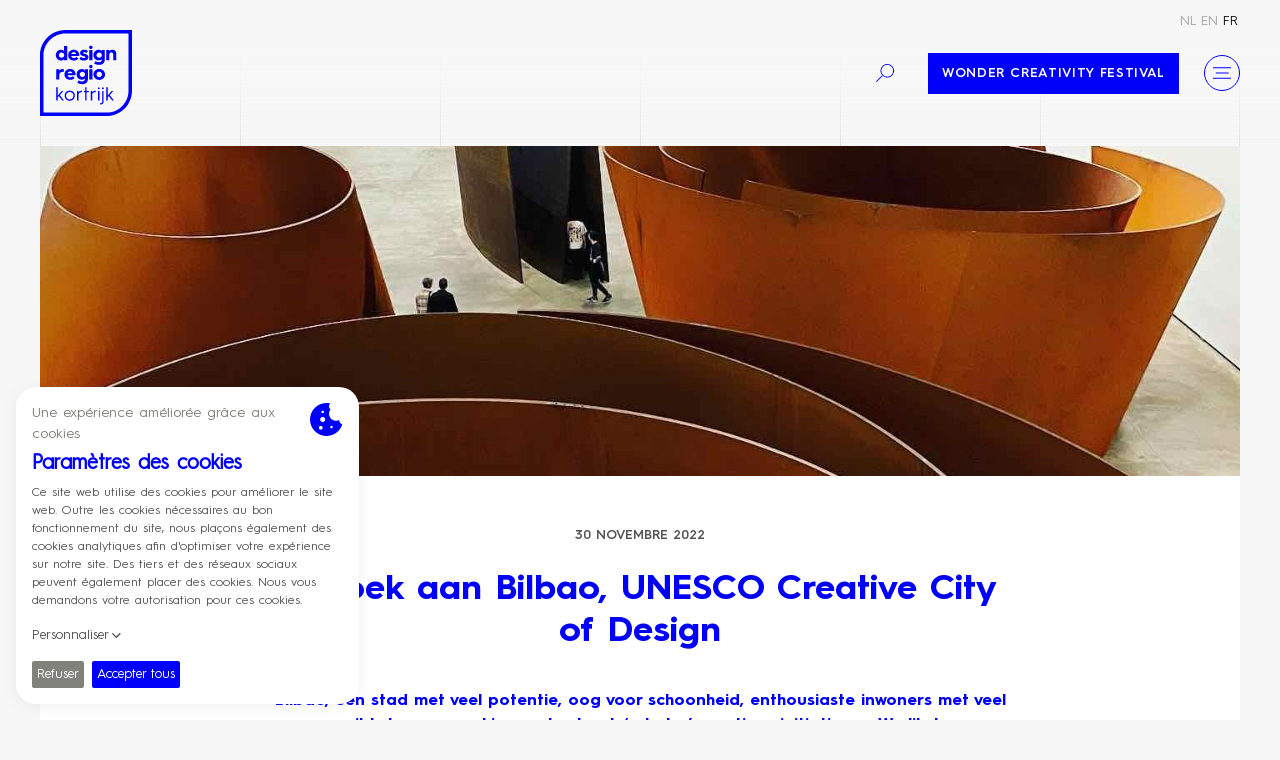

--- FILE ---
content_type: text/html; charset=UTF-8
request_url: https://designregio-kortrijk.be/fr/news/bezoek-aan-bilbao-unesco-creative-city-of-design
body_size: 25477
content:

<!doctype html><html
class="fonts-loaded" lang="fr" prefix="og: http://ogp.me/ns# fb: http://ogp.me/ns/fb#"><head><style>html{visibility:hidden;opacity:0}</style><meta
charset="utf-8"><meta
http-equiv="x-ua-compatible" content="ie=edge"><meta
name="viewport" content="width=device-width, initial-scale=1, viewport-fit=cover"><link
rel="apple-touch-icon" sizes="180x180" href="https://designregio-kortrijk.be/assets/img/favicons/apple-touch-icon.png"><link
rel="icon" type="image/png" sizes="32x32" href="https://designregio-kortrijk.be/assets/img/favicons/favicon-32x32.png"><link
rel="icon" type="image/png" sizes="16x16" href="https://designregio-kortrijk.be/assets/img/favicons/favicon-16x16.png"><link
rel="manifest" href="https://designregio-kortrijk.be/assets/img/favicons/site.webmanifest"><link
rel="mask-icon" href="https://designregio-kortrijk.be/assets/img/favicons/safari-pinned-tab.svg" color="#0000fa"><link
rel="shortcut icon" href="https://designregio-kortrijk.be/assets/img/favicons/favicon.ico"><meta
name="msapplication-TileColor" content="#0000fa"><meta
name="msapplication-config" content="https://designregio-kortrijk.be/assets/img/favicons/browserconfig.xml"><meta
name="theme-color" content="#ffffff"><script>loadjs=function(){var l=function(){},c={},f={},u={};function s(e,n){if(e){var t=u[e];if(f[e]=n,t)for(;t.length;)t[0](e,n),t.splice(0,1)}}function o(e,n){e.call&&(e={success:e}),n.length?(e.error||l)(n):(e.success||l)(e)}function h(t,r,i,c){var s,o,e=document,n=i.async,f=(i.numRetries||0)+1,u=i.before||l,a=t.replace(/^(css|img)!/,"");c=c||0,/(^css!|\.css$)/.test(t)?(s=!0,(o=e.createElement("link")).rel="stylesheet",o.href=a):/(^img!|\.(png|gif|jpg|svg)$)/.test(t)?(o=e.createElement("img")).src=a:((o=e.createElement("script")).src=t,o.async=void 0===n||n),!(o.onload=o.onerror=o.onbeforeload=function(e){var n=e.type[0];if(s&&"hideFocus"in o)try{o.sheet.cssText.length||(n="e")}catch(e){n="e"}if("e"==n&&(c+=1)<f)return h(t,r,i,c);r(t,n,e.defaultPrevented)})!==u(t,o)&&e.head.appendChild(o)}function t(e,n,t){var r,i;if(n&&n.trim&&(r=n),i=(r?t:n)||{},r){if(r in c)throw"LoadJS";c[r]=!0}!function(e,r,n){var t,i,c=(e=e.push?e:[e]).length,s=c,o=[];for(t=function(e,n,t){if("e"==n&&o.push(e),"b"==n){if(!t)return;o.push(e)}--c||r(o)},i=0;i<s;i++)h(e[i],t,n)}(e,function(e){o(i,e),s(r,e)},i)}return t.ready=function(e,n){return function(e,t){e=e.push?e:[e];var n,r,i,c=[],s=e.length,o=s;for(n=function(e,n){n.length&&c.push(e),--o||t(c)};s--;)r=e[s],(i=f[r])?n(r,i):(u[r]=u[r]||[]).push(n)}(e,function(e){o(n,e)}),t},t.done=function(e){s(e,[])},t.reset=function(){c={},f={},u={}},t.isDefined=function(e){return e in c},t}();</script><script>function handleFirstTab(e){9===e.keyCode&&(document.documentElement.classList.add("is-tabbing"),window.removeEventListener("keydown",handleFirstTab),window.addEventListener("mousedown",handleMouseDownOnce))}function handleMouseDownOnce(){document.documentElement.classList.remove("is-tabbing"),window.removeEventListener("mousedown",handleMouseDownOnce),window.addEventListener("keydown",handleFirstTab)}window.addEventListener("keydown",handleFirstTab);</script><script>!function(e,t){"object"==typeof exports&&"undefined"!=typeof module?t(exports):"function"==typeof define&&define.amd?define(["exports"],t):t((e=e||self).Cookie={})}(this,function(e){"use strict";function n(){return(n=Object.assign||function(e){for(var t=1;t<arguments.length;t++){var o=arguments[t];for(var n in o)Object.prototype.hasOwnProperty.call(o,n)&&(e[n]=o[n])}return e}).apply(this,arguments)}function c(e,t){return Object.prototype.hasOwnProperty.call(e,t)}function u(e){var t=e.charAt(e.length-1),o=parseInt(e,10),n=new Date;switch(t){case"Y":n.setFullYear(n.getFullYear()+o);break;case"M":n.setMonth(n.getMonth()+o);break;case"D":n.setDate(n.getDate()+o);break;case"h":n.setHours(n.getHours()+o);break;case"m":n.setMinutes(n.getMinutes()+o);break;case"s":n.setSeconds(n.getSeconds()+o);break;default:n=new Date(e)}return n}function t(){var e="@key@",t=/(?:^|; )@key@=1(?:;|$)/;document.cookie=e+"=1;path=/";var o=t.test(document.cookie);return o&&a(e),o}function o(e,t){if(void 0===t&&(t=decodeURIComponent),"string"!=typeof e||!e)return null;var o=RegExp("(?:^|; )"+e.replace(/[.*+?^$|[\](){}\\-]/g,"\\$&")+"(?:=([^;]*))?(?:;|$)").exec(document.cookie);return null===o?null:"function"==typeof t?t(o[1]):o[1]}function r(e){void 0===e&&(e=decodeURIComponent);for(var t,o=/(?:^|; )([^=]+?)(?:=([^;]*))?(?:;|$)/g,n={};t=o.exec(document.cookie);)o.lastIndex=t.index+t.length-1,n[t[1]]="function"==typeof e?e(t[2]):t[2];return n}function i(e,t,o,n){void 0===o&&(o=encodeURIComponent),"object"==typeof o&&null!==o&&(n=o,o=encodeURIComponent);var r=function(e){var t="";for(var o in e)if(c(e,o))if(/^expires$/i.test(o)){var n=e[o];"object"!=typeof n&&(n=u(n+="number"==typeof n?"D":"")),t+=";"+o+"="+n.toUTCString()}else/^secure$/.test(o)?e[o]&&(t+=";"+o):t+=";"+o+"="+e[o];return c(e,"path")||(t+=";path=/"),t}(n||{}),i="function"==typeof o?o(t):t;document.cookie=e+"="+i+r}function a(e,t){var o={expires:-1};return t&&(o=n({},t,o)),i(e,"a",o)}function s(e){return o(e,null)}function f(e,t,o){return i(e,t,null,o)}e.isEnabled=t,e.isCookieEnabled=t,e.get=o,e.getCookie=o,e.getAll=r,e.getAllCookies=r,e.set=i,e.setCookie=i,e.getRaw=s,e.getRawCookie=s,e.setRaw=f,e.setRawCookie=f,e.remove=a,e.removeCookie=a,Object.defineProperty(e,"__esModule",{value:!0})});</script><script type="text/javascript">var staticAssetsVersion="44";var assetsBaseUrl="https://designregio-kortrijk.be/";</script><style>[v-cloak]{display:none !important}@font-face{font-family:'hurme-geometric-sans-3-bold';src:url('https://designregio-kortrijk.be/assets/fonts/hurme-geometric-sans-3/HurmeGeometricSans3-Bold.woff2') format('woff2'),url('https://designregio-kortrijk.be/assets/fonts/hurme-geometric-sans-3/HurmeGeometricSans3-Bold.woff') format('woff');font-weight:700;font-style:normal;font-display:swap}@font-face{font-family:'hurme-geometric-sans-3-black-italic';src:url('https://designregio-kortrijk.be/assets/fonts/hurme-geometric-sans-3/HurmeGeometricSans3-BlackObl.woff2') format('woff2'),url('https://designregio-kortrijk.be/assets/fonts/hurme-geometric-sans-3/HurmeGeometricSans3-BlackObl.woff') format('woff');font-weight:900;font-style:italic;font-display:swap}@font-face{font-family:'hurme-geometric-sans-3-black';src:url('https://designregio-kortrijk.be/assets/fonts/hurme-geometric-sans-3/HurmeGeometricSans3-Black.woff2') format('woff2'),url('https://designregio-kortrijk.be/assets/fonts/hurme-geometric-sans-3/HurmeGeometricSans3-Black.woff') format('woff');font-weight:900;font-style:normal;font-display:swap}@font-face{font-family:'hurme-geometric-sans-3-bold-italic';src:url('https://designregio-kortrijk.be/assets/fonts/hurme-geometric-sans-3/HurmeGeometricSans3-BoldObl.woff2') format('woff2'),url('https://designregio-kortrijk.be/assets/fonts/hurme-geometric-sans-3/HurmeGeometricSans3-BoldObl.woff') format('woff');font-weight:700;font-style:italic;font-display:swap}@font-face{font-family:'hurme-geometric-sans-3-light';src:url('https://designregio-kortrijk.be/assets/fonts/hurme-geometric-sans-3/HurmeGeometricSans3-Light.woff2') format('woff2'),url('https://designregio-kortrijk.be/assets/fonts/hurme-geometric-sans-3/HurmeGeometricSans3-Light.woff') format('woff');font-weight:300;font-style:normal;font-display:swap}@font-face{font-family:'hurme-geometric-sans-3-hairline-italic';src:url('https://designregio-kortrijk.be/assets/fonts/hurme-geometric-sans-3/HurmeGeometricSans3-HairlineObl.woff2') format('woff2'),url('https://designregio-kortrijk.be/assets/fonts/hurme-geometric-sans-3/HurmeGeometricSans3-HairlineObl.woff') format('woff');font-weight:400;font-style:italic;font-display:swap}@font-face{font-family:'hurme-geometric-sans-3-hairline';src:url('https://designregio-kortrijk.be/assets/fonts/hurme-geometric-sans-3/HurmeGeometricSans3-Hairline.woff2') format('woff2'),url('https://designregio-kortrijk.be/assets/fonts/hurme-geometric-sans-3/HurmeGeometricSans3-Hairline.woff') format('woff');font-weight:400;font-style:normal;font-display:swap}@font-face{font-family:'hurme-geometric-sans-3-light-italic';src:url('https://designregio-kortrijk.be/assets/fonts/hurme-geometric-sans-3/HurmeGeometricSans3-LightObl.woff2') format('woff2'),url('https://designregio-kortrijk.be/assets/fonts/hurme-geometric-sans-3/HurmeGeometricSans3-LightObl.woff') format('woff');font-weight:300;font-style:italic;font-display:swap}@font-face{font-family:'hurme-geometric-sans-3-italic';src:url('https://designregio-kortrijk.be/assets/fonts/hurme-geometric-sans-3/HurmeGeometricSans3-RegularObl.woff2') format('woff2'),url('https://designregio-kortrijk.be/assets/fonts/hurme-geometric-sans-3/HurmeGeometricSans3-RegularObl.woff') format('woff');font-weight:400;font-style:italic;font-display:swap}@font-face{font-family:'hurme-geometric-sans-3-semibold';src:url('https://designregio-kortrijk.be/assets/fonts/hurme-geometric-sans-3/HurmeGeometricSans3-SemiBold.woff2') format('woff2'),url('https://designregio-kortrijk.be/assets/fonts/hurme-geometric-sans-3/HurmeGeometricSans3-SemiBold.woff') format('woff');font-weight:600;font-style:normal;font-display:swap}@font-face{font-family:'hurme-geometric-sans-3-semibold-italic';src:url('https://designregio-kortrijk.be/assets/fonts/hurme-geometric-sans-3/HurmeGeometricSans3-SemiBoldObl.woff2') format('woff2'),url('https://designregio-kortrijk.be/assets/fonts/hurme-geometric-sans-3/HurmeGeometricSans3-SemiBoldObl.woff') format('woff');font-weight:600;font-style:italic;font-display:swap}@font-face{font-family:'hurme-geometric-sans-3-thin';src:url('https://designregio-kortrijk.be/assets/fonts/hurme-geometric-sans-3/HurmeGeometricSans3-Thin.woff2') format('woff2'),url('https://designregio-kortrijk.be/assets/fonts/hurme-geometric-sans-3/HurmeGeometricSans3-Thin.woff') format('woff');font-weight:100;font-style:normal;font-display:swap}@font-face{font-family:'hurme-geometric-sans-3-thin-italic';src:url('https://designregio-kortrijk.be/assets/fonts/hurme-geometric-sans-3/HurmeGeometricSans3-ThinObl.woff2') format('woff2'),url('https://designregio-kortrijk.be/assets/fonts/hurme-geometric-sans-3/HurmeGeometricSans3-ThinObl.woff') format('woff');font-weight:100;font-style:italic;font-display:swap}@font-face{font-family:'hurme-geometric-sans-3';src:url('https://designregio-kortrijk.be/assets/fonts/hurme-geometric-sans-3/HurmeGeometricSans3-Regular.woff2') format('woff2'),url('https://designregio-kortrijk.be/assets/fonts/hurme-geometric-sans-3/HurmeGeometricSans3-Regular.woff') format('woff');font-weight:400;font-style:normal;font-display:swap}</style><link
rel="stylesheet" href="https://designregio-kortrijk.be/assets/css/style.min.css?1764766531"><title>Designregio Kortrijk | Bezoek aan Bilbao, UNESCO Creative City of…</title><meta name="generator" content="SEOmatic">
<meta name="referrer" content="no-referrer-when-downgrade">
<meta name="robots" content="all">
<meta content="fr" property="og:locale">
<meta content="en" property="og:locale:alternate">
<meta content="nl" property="og:locale:alternate">
<meta content="Designregio Kortrijk" property="og:site_name">
<meta content="website" property="og:type">
<meta content="https://designregio-kortrijk.be/fr/news/bezoek-aan-bilbao-unesco-creative-city-of-design" property="og:url">
<meta content="Bezoek aan Bilbao, UNESCO Creative City of Design" property="og:title">
<meta name="twitter:card" content="summary_large_image">
<meta name="twitter:creator" content="@">
<meta name="twitter:title" content="Bezoek aan Bilbao, UNESCO Creative City of Design">
<link href="https://designregio-kortrijk.be/fr/news/bezoek-aan-bilbao-unesco-creative-city-of-design" rel="canonical">
<link href="https://designregio-kortrijk.be/fr" rel="home">
<link href="https://designregio-kortrijk.be/fr/news/bezoek-aan-bilbao-unesco-creative-city-of-design" rel="alternate" hreflang="fr">
<link href="https://designregio-kortrijk.be/en/news-events/visit-to-bilbao-unesco-creative-city-of-design" rel="alternate" hreflang="en">
<link href="https://designregio-kortrijk.be/nl/nieuws-events/bezoek-aan-bilbao-unesco-creative-city-of-design" rel="alternate" hreflang="x-default">
<link href="https://designregio-kortrijk.be/nl/nieuws-events/bezoek-aan-bilbao-unesco-creative-city-of-design" rel="alternate" hreflang="nl">
<link href="https://designregio-kortrijk.be/cpresources/82beeb42/css/front-end/plugin/freeform.css?v=1745866024" rel="stylesheet">
<link href="https://designregio-kortrijk.be/cpresources/41604d0d/_main.css?v=1764766688" rel="stylesheet"></head><body
class="NewsPage"><div
class="Wrapper"><header
class="Header "><div
class="Container"><div
class="Header-item Header-item--top u-xs-hidden u-sm-hidden"><nav
class="Nav Nav--lang" aria-label="Choix de la langue" aria-role="navigation"><ul
class="Nav-list"><li
class="Nav-item"><a
class="Nav-link" href="https://designregio-kortrijk.be/nl/nieuws-events/bezoek-aan-bilbao-unesco-creative-city-of-design" hreflang="nl" lang="nl"><span>nl</span></a></li><li
class="Nav-item"><a
class="Nav-link" href="https://designregio-kortrijk.be/en/news-events/visit-to-bilbao-unesco-creative-city-of-design" hreflang="en" lang="en"><span>en</span></a></li><li
class="Nav-item"><a
class="Nav-link is-active" href="https://designregio-kortrijk.be/fr/news/bezoek-aan-bilbao-unesco-creative-city-of-design" hreflang="fr" lang="fr"><span>fr</span></a></li></ul></nav></div><div
class="Header-item Header-item--bottom"><a
class="Logo Logo--header u-block" href="https://designregio-kortrijk.be/fr/"><svg
class="Logo-object" viewBox="0 0 2948.03 2763.78" xmlns="http://www.w3.org/2000/svg"><path
d="M2836.14 111.83v1836.82c0 387.8-315.69 703.3-703.72 703.3H111.9V815.13c0-387.8 315.69-703.3 703.72-703.3zM2948.03 0H815.62C365.22 0 0 365 0 815.13v1948.65h2132.42c450.45 0 815.61-365 815.61-815.13z"/><path
d="M672.5 635.05c51 0 90.1 20.55 99.38 49.69V513.16h98.71v461.75h-98.71v-43.72c-9.28 28.48-48.37 49.68-99.38 49.68-94.73 0-165.62-76.18-165.62-172.9 0-96.06 70.89-172.92 165.62-172.92zm17.89 256.38c48.36 0 87.45-36.43 87.45-83.46s-39.09-83.48-87.45-83.48c-47.7 0-84.8 36.44-84.8 83.48s37.1 83.46 84.8 83.46zm212.83-84.13c0-106.66 76.86-174.9 180.87-174.9 103.34 0 171.57 75.53 171.57 169.6 0 0 0 16.56-1.31 31.8h-252.4c2 39.75 36.43 65.59 88.77 65.59 34.46 0 58.31-10.6 81.49-32.46l57.64 55c-44.39 45.71-92.76 61-143.77 61-108.64-.07-182.86-68.3-182.86-172.93zm253.06-37.76c0-30.47-32.45-55.65-72.19-55.65-43.07 0-78.19 24.51-80.83 55.65zm159.23 94.07c17.9 21.2 52.34 36.44 91.43 36.44 35.12 0 50.34-11.26 50.34-27.17 0-22.52-45.7-24.5-96.71-41.73-46.37-15.9-76.85-42.4-76.85-92.75 0-71.54 62.27-107.32 129.85-107.32 59.62 0 98.05 20.54 123.21 43.07l-47 64.92c-14.57-11.93-39.74-24.51-78.83-24.51-22.52 0-33.12 9.93-33.12 21.2 0 22.52 27.16 18.55 91.43 41.07 60.28 20.53 82.13 52.33 82.13 94.73 0 64.27-45 112.62-147.05 112.62-74.88 0-120.58-28.48-145.76-59.62zm257.25-306.73a56.31 56.31 0 01112.62 0c0 31.14-25.18 55.65-56.31 55.65-30.48 0-56.31-24.53-56.31-55.65zm7.28 84.14h98.71v333.89h-98.71zm297.62-5.97c51 0 90.1 20.55 99.37 49.69V641h98.71v278.26c0 68.9-9.28 124.55-58.31 163-30.46 23.85-74.19 38.42-121.22 38.42-64.26 0-117.93-14.57-163.63-47l47-71.55c30.47 19.21 63.59 31.8 102.68 31.8 27.16 0 51.68-6 68.23-17.23 25.85-17.88 29.15-47.69 29.15-72.87v-7.29c-13.91 23.19-52.34 40.41-102 40.41-94.74 0-165.63-74.19-165.63-168.92.02-96.12 70.91-172.98 165.65-172.98zm17.88 255.06c48.37 0 87.46-35.77 87.46-82.14 0-47-39.09-83.48-87.46-83.48-47.7 0-84.8 36.44-84.8 83.48 0 46.37 37.1 82.14 84.8 82.14zM2121.64 641h98.71v41.74c13.91-29.16 51-49 97.38-49 82.15 0 127.86 52.34 127.86 138.46v202.71h-98.71v-190.8c0-38.42-21.19-62.93-60.95-62.93-37.76 0-65.58 27.16-65.58 66.25v187.48h-98.71zM521.46 1260.63h98.76v45.7c15.24-33.78 69.41-53 115.11-53a227 227 0 0125.85 2v92.75a158.87 158.87 0 00-33.13-3.32c-56.31 0-107.83 32.46-107.83 86.78v163h-98.76zm263.98 166.28c0-106.66 76.86-174.9 180.87-174.9 103.34 0 171.57 75.52 171.57 169.6 0 0 0 16.56-1.31 31.8H884.15c2 39.75 36.43 65.58 88.77 65.58 34.45 0 58.31-10.59 81.49-32.46l57.64 55c-44.39 45.72-92.76 61-143.77 61-108.64 0-182.84-68.24-182.84-172.91zm253.06-37.76c0-30.48-32.46-55.65-72.19-55.65-43.07 0-78.19 24.51-80.83 55.65zm300.72-134.49c51 0 90.1 20.55 99.37 49.69v-43.72h98.63v278.24c0 68.89-9.27 124.55-58.31 163-30.46 23.85-74.19 38.43-121.22 38.43-64.26 0-117.93-14.58-163.63-47l47-71.55c30.47 19.22 63.59 31.81 102.68 31.81 27.16 0 51.68-6 68.23-17.23 25.85-17.88 29.15-47.69 29.15-72.87v-7.29c-13.91 23.18-52.33 40.41-102 40.41-94.74 0-165.62-74.19-165.62-168.93.05-96.13 70.93-172.99 165.72-172.99zm17.88 255.06c48.37 0 87.46-35.78 87.46-82.15 0-47-39.09-83.47-87.46-83.47-47.7 0-84.8 36.44-84.8 83.47-.08 46.37 37.05 82.15 84.75 82.15zm215.98-333.23a56.31 56.31 0 11112.62 0c0 31.14-25.18 55.65-56.31 55.65-30.48 0-56.31-24.51-56.31-55.65zm7.28 84.14h98.71v333.89h-98.71zm317.95-9.94c102.68 0 185.49 78.17 185.49 176.88s-82.81 176.89-185.49 176.89c-103.34 0-185.5-78.18-185.5-176.89s82.16-176.88 185.5-176.88zm0 264.33c48.35 0 86.78-38.43 86.78-87.45 0-48.36-38.43-87.45-86.78-87.45-49 0-86.79 39.09-86.79 87.45 0 49.02 37.76 87.43 86.79 87.43zM521.46 1839h45.23v270.15l132-152.21h52L633.93 2092l133.22 173H713.4l-108.18-140.6-38.53 44.6v96h-45.23zm431.66 108.76c90.42 0 163.78 69.07 163.78 163.18s-73.36 163.18-163.78 163.18-163.83-69-163.83-163.18 73.36-163.18 163.83-163.18zm0 284.2c68.43 0 118.54-51.95 118.54-121s-50.11-121-118.54-121-118.59 52-118.59 121S884.64 2232 953.12 2232zm234.84-275.05h45.26v52c15.28-33 48.27-56.83 94.75-56.83a160.36 160.36 0 0119 1.21v48.9c-7.36-1.84-17.76-3.06-30.6-3.06-47.63 0-83.11 34.83-83.11 86.79V2265h-45.24zm258.09 42.18h-39.12v-42.18h39.12V1839h45.23v117.94h68.43v42.18h-68.43V2265h-45.23zm180.34-42.18h45.24v52c15.28-33 48.27-56.83 94.75-56.83a160.36 160.36 0 0119 1.21v48.9c-7.36-1.84-17.76-3.06-30.6-3.06-47.63 0-83.11 34.83-83.11 86.79V2265h-45.24zm228.13-81.91a30.56 30.56 0 1130.55 30.56 30.65 30.65 0 01-30.55-30.56zm8 81.89h45.19v308h-45.19zm130.15.02h45.23v339.82c0 83.14-53.15 95.35-92.91 95.35a116.15 116.15 0 01-16.47-1.22v-42.79a124.71 124.71 0 0021.4 1.84c29.31 0 42.75-14.06 42.75-53.18zm-7.92-80.67a30.56 30.56 0 1130.56 30.56 30.65 30.65 0 01-30.56-30.56zM2122.3 1839h45.24v270.15l132-152.21h52L2234.77 2092 2368 2265h-53.78l-108.16-140.6-38.52 44.6v96h-45.24z"/></svg></a><div
class="Header-navigation"><nav
class="Nav Nav--main"><ul
class="Nav-list"><li
class="Nav-item"><a
class="Nav-link" ></a></li><li
class="Nav-item"><a
class="Nav-link" ></a></li><li
class="Nav-item"><a
class="Nav-link" ></a></li></ul></nav></div><div
class="Header-extra"><button
class="ToggleButton ToggleButton--search u-xs-hidden u-sm-hidden" aria-label="Search"
data-js-module="toggle"
data-toggle-target="#searchOverlay"
data-toggle-target-class="is-active"
data-toggle-body-class="u-nbfc,with-overlay"
data-toggle-animation="true"
data-toggle-animation-delay="1000"><svg
class="Icon Icon--lg" viewBox="0 0 48 48" xmlns="http://www.w3.org/2000/svg"><path
d="M.048 46.361l15.695-15.7 1.627 1.627-15.696 15.7z"/><path
d="M30 36.1c-9.9 0-18-8.1-18-18s8.1-18 18-18 18 8.1 18 18-8.1 18-18 18zm0-33.8c-8.7 0-15.7 7.1-15.7 15.7s7 15.8 15.7 15.8 15.7-7.1 15.7-15.7S38.6 2.3 30 2.3z"/></svg></button><div
class="u-xs-hidden u-sm-hidden"><nav
class="Nav Nav--highlight"><ul
class="Nav-list"><li
class="Nav-item"><a
class="Nav-link"  href="https://wonder-festival.be">
WONDER Creativity Festival
</a></li></ul></nav></div><button
class="ToggleButton ToggleButton--menu" aria-label="Menu"
data-js-module="toggle"
data-toggle-target="#siteOverlay"
data-toggle-target-class="is-active"
data-toggle-body-class="u-nbfc,with-overlay"
data-toggle-animation="true"
data-toggle-animation-delay="1000"><svg
class="Icon Icon--lg" viewBox="0 0 48 48" xmlns="http://www.w3.org/2000/svg"><path
d="M0 8.5h48v2.6H0zm7.6 14.2h34.6v2.6H7.6zM0 36.9h48v2.6H0z"/></svg></button></div></div></div></header><div
class="Main"><main
class="Main-content"><div
class="Cover"><div
class="Container Container--lg"><picture
class="Cover-image"><source
srcset="https://designregio-kortrijk.be/uploads/files/UNESCO/_552xAUTO_crop_center-center_80_partition_ns/1030C7A7-6A9B-4C3F-B4A1-CA13344A6EA1.jpeg" media="(max-width: 479px)"><source
srcset="https://designregio-kortrijk.be/uploads/files/UNESCO/_805xAUTO_crop_center-center_80_partition_ns/1030C7A7-6A9B-4C3F-B4A1-CA13344A6EA1.jpeg" media="(max-width: 699px)"><source
srcset="https://designregio-kortrijk.be/uploads/files/UNESCO/_883xAUTO_crop_center-center_80_partition_ns/1030C7A7-6A9B-4C3F-B4A1-CA13344A6EA1.jpeg" media="(max-width: 767px)"><source
srcset="https://designregio-kortrijk.be/uploads/files/UNESCO/_1178xAUTO_crop_center-center_80_partition_ns/1030C7A7-6A9B-4C3F-B4A1-CA13344A6EA1.jpeg" media="(max-width: 1023px)"><img
src="https://designregio-kortrijk.be/uploads/files/UNESCO/_1725xAUTO_crop_center-center_80_partition_ns/1030C7A7-6A9B-4C3F-B4A1-CA13344A6EA1.jpeg" alt="1030 C7 A7 6 A9 B 4 C3 F B4 A1 CA13344 A6 EA1" style="--image-position: 50% 50%"></picture></div></div><div
class="Container Container--news"><div
class="PageInner with-cover"><div
class="PageInner-container"><div
class="PageInner-top Stack Stack--md u-textCenter"><div
class="PageInner-metadata"><span
class="PageInner-date ">30 novembre 2022</span></div><div
class="Stack Stack--l1 u-textCenter"><h1 class="Delta">
Bezoek aan Bilbao, UNESCO Creative City of Design</h1><div
class="PageInner-intro"><p><strong>Bilbao, een stad met veel potentie, oog voor schoonheid, enthousiaste inwoners met veel wil tot samenwerking en heel wat ‘rebelse’ creatieve initiatieven. We like!</strong></p></div></div></div><div
class="Stack Stack--l2"><section
class="SimpleSection SimpleSection--images"><div
class="Block Block--images with-multiple"><picture><source
srcset="https://designregio-kortrijk.be/uploads/files/UNESCO/_934xAUTO_crop_center-center_80_partition_ns/0D03A421-E007-4453-946D-834B0C129A14.jpeg" media="(max-width: 480px)"><source
srcset="https://designregio-kortrijk.be/uploads/files/UNESCO/_934xAUTO_crop_center-center_80_partition_ns/0D03A421-E007-4453-946D-834B0C129A14.jpeg" media="(max-width: 640px)"><source
srcset="https://designregio-kortrijk.be/uploads/files/UNESCO/_934xAUTO_crop_center-center_80_partition_ns/0D03A421-E007-4453-946D-834B0C129A14.jpeg" media="(max-width: 768px)"><source
srcset="https://designregio-kortrijk.be/uploads/files/UNESCO/_934xAUTO_crop_center-center_80_partition_ns/0D03A421-E007-4453-946D-834B0C129A14.jpeg" media="(max-width: 1024px)"><source
srcset="https://designregio-kortrijk.be/uploads/files/UNESCO/_934xAUTO_crop_center-center_80_partition_ns/0D03A421-E007-4453-946D-834B0C129A14.jpeg" media="(max-width: 1240px)"><img
src="https://designregio-kortrijk.be/uploads/files/UNESCO/_934xAUTO_crop_center-center_80_partition_ns/0D03A421-E007-4453-946D-834B0C129A14.jpeg" alt="0 D03 A421 E007 4453 946 D 834 B0 C129 A14"
style="--image-position: 50% 50%"></picture><picture><source
srcset="https://designregio-kortrijk.be/uploads/files/UNESCO/_978xAUTO_crop_center-center_80_partition_ns/1D4EC613-088C-4786-BE18-1201FCDD5203.jpeg" media="(max-width: 480px)"><source
srcset="https://designregio-kortrijk.be/uploads/files/UNESCO/_978xAUTO_crop_center-center_80_partition_ns/1D4EC613-088C-4786-BE18-1201FCDD5203.jpeg" media="(max-width: 640px)"><source
srcset="https://designregio-kortrijk.be/uploads/files/UNESCO/_978xAUTO_crop_center-center_80_partition_ns/1D4EC613-088C-4786-BE18-1201FCDD5203.jpeg" media="(max-width: 768px)"><source
srcset="https://designregio-kortrijk.be/uploads/files/UNESCO/_978xAUTO_crop_center-center_80_partition_ns/1D4EC613-088C-4786-BE18-1201FCDD5203.jpeg" media="(max-width: 1024px)"><source
srcset="https://designregio-kortrijk.be/uploads/files/UNESCO/_978xAUTO_crop_center-center_80_partition_ns/1D4EC613-088C-4786-BE18-1201FCDD5203.jpeg" media="(max-width: 1240px)"><img
src="https://designregio-kortrijk.be/uploads/files/UNESCO/_978xAUTO_crop_center-center_80_partition_ns/1D4EC613-088C-4786-BE18-1201FCDD5203.jpeg" alt="1 D4 EC613 088 C 4786 BE18 1201 FCDD5203"
style="--image-position: 50% 50%"></picture><picture><source
srcset="https://designregio-kortrijk.be/uploads/files/UNESCO/_978xAUTO_crop_center-center_80_partition_ns/C13E6C81-73A8-43BB-9819-E4D15B9C50FC.jpeg" media="(max-width: 480px)"><source
srcset="https://designregio-kortrijk.be/uploads/files/UNESCO/_978xAUTO_crop_center-center_80_partition_ns/C13E6C81-73A8-43BB-9819-E4D15B9C50FC.jpeg" media="(max-width: 640px)"><source
srcset="https://designregio-kortrijk.be/uploads/files/UNESCO/_978xAUTO_crop_center-center_80_partition_ns/C13E6C81-73A8-43BB-9819-E4D15B9C50FC.jpeg" media="(max-width: 768px)"><source
srcset="https://designregio-kortrijk.be/uploads/files/UNESCO/_978xAUTO_crop_center-center_80_partition_ns/C13E6C81-73A8-43BB-9819-E4D15B9C50FC.jpeg" media="(max-width: 1024px)"><source
srcset="https://designregio-kortrijk.be/uploads/files/UNESCO/_978xAUTO_crop_center-center_80_partition_ns/C13E6C81-73A8-43BB-9819-E4D15B9C50FC.jpeg" media="(max-width: 1240px)"><img
src="https://designregio-kortrijk.be/uploads/files/UNESCO/_978xAUTO_crop_center-center_80_partition_ns/C13E6C81-73A8-43BB-9819-E4D15B9C50FC.jpeg" alt="C13 E6 C81 73 A8 43 BB 9819 E4 D15 B9 C50 FC"
style="--image-position: 50% 50%"></picture><picture><source
srcset="https://designregio-kortrijk.be/uploads/files/UNESCO/_978xAUTO_crop_center-center_80_partition_ns/4E14A56C-6192-4A6D-B855-2D76C9FE3066.jpeg" media="(max-width: 480px)"><source
srcset="https://designregio-kortrijk.be/uploads/files/UNESCO/_978xAUTO_crop_center-center_80_partition_ns/4E14A56C-6192-4A6D-B855-2D76C9FE3066.jpeg" media="(max-width: 640px)"><source
srcset="https://designregio-kortrijk.be/uploads/files/UNESCO/_978xAUTO_crop_center-center_80_partition_ns/4E14A56C-6192-4A6D-B855-2D76C9FE3066.jpeg" media="(max-width: 768px)"><source
srcset="https://designregio-kortrijk.be/uploads/files/UNESCO/_978xAUTO_crop_center-center_80_partition_ns/4E14A56C-6192-4A6D-B855-2D76C9FE3066.jpeg" media="(max-width: 1024px)"><source
srcset="https://designregio-kortrijk.be/uploads/files/UNESCO/_978xAUTO_crop_center-center_80_partition_ns/4E14A56C-6192-4A6D-B855-2D76C9FE3066.jpeg" media="(max-width: 1240px)"><img
src="https://designregio-kortrijk.be/uploads/files/UNESCO/_978xAUTO_crop_center-center_80_partition_ns/4E14A56C-6192-4A6D-B855-2D76C9FE3066.jpeg" alt="4 E14 A56 C 6192 4 A6 D B855 2 D76 C9 FE3066"
style="--image-position: 50% 50%"></picture></div></section><section
class="SimpleSection SimpleSection--text"><div
class="Block Block--text"><div
class="Stack Stack--md"><p>Dinsdagvoormiddag 22 november trokken Stijn en Lisa richting Bilbao City of Design in Noord-Spanje.</p><p>We waren er op uitnodiging van de <strong><a
href="https://www.bilbaobizkaiadesignweek.eus/en" target="_blank" rel="noreferrer noopener">Bilbao Bizkaia Design Week</a></strong> die liep van 17 tot 27 november met als thema ‘<strong>eco-systems</strong>’. En dat was ook de reden dat wij er waren uitgenodigd. Samenwerking en kruisbestuiving zit in de kern van onze organisatie en dat verhaal brachten we in Bilbao.</p><p>Op dinsdagavond werden we hartelijk verwelkomd door Carolina, mede-organisator van de Design Week en onze gids voor de driedaagse. Ze nam ons mee naar het indrukwekkende cultureel centrum waar niet alleen een exporuimte, designshop en cinemazaal gevestigd zijn, maar ook een indrukwekkend openbaar zwembad en gym. Daarna wandelden we naar een gezellige pintxos bar, de typische tapas van Bilbao, waar we de curator van de Design Week Iranzu Guijarro van <a
href="https://www.colaborabora.org/" target="_blank" rel="noreferrer noopener">ColaBoraBora</a> ontmoetten en collega van het UNESCO focal point team Maria Del Blanco. De perfecte setting om een samenwerking tussen beide steden te initiëren.</p><p>Woensdag startten we de dag met een bezoek aan het eiland <strong>Zorrozaurre</strong>. Een voormalige peninsula - nu eiland - dat ooit het industriële hart was maar nu quasi volledig verlaten is. Het masterplan voor herontwikkeling ligt op tafel, maar tot dat in werking treedt, nemen culturele, artistieke en creatieve organisaties en onderwijsinstellingen de verlaten gebouwen in voor tijdelijk gebruik van hun werkingen. Een hoogtepunt was het bezoek aan de ateliers van <strong>Data Collective</strong>. Dit collectief bestaat uit 4 ontwerpers die er hun ateliers en kennis delen en ook samen communiceren onder Data Collective: GodotStudio, Studio Petit Muller, Tuomas Kuure en Ziriak. Op dezelfde site bevond zich ook het <strong>fablab</strong> van Bilbao dat sterk inzet op samenwerkingen met internationale makers.</p><p>Daarna werden we door Iranzu voorgesteld aan haar collega’s van ColaBoraBora en aan de werking van de organisatie rond ‘<strong>collaborative design</strong>’. Ze zitten in een co-working gebouw waar ze als <strong>coöperatieve</strong> met de andere organisaties functioneren en ook met hen initiatieven op poten zetten. Iets dat sterk in de genen van de Basken zit. Kijk maar naar het grootste Baskisch bedrijf: Mondragon Corporation, dat ook een coöperatieve is.</p><p>De gegidste tour sloten we af in een art center dat residenties biedt aan kunstenaars en vormgevers ook actief in grafiek, illustratie of making. Boeiend!</p><p>We stapten langs het water door naar het wereldbefaamde Guggenheim museum. Met zijn imposante architectuur, gigantische zalen gevuld met ’s werelds grootste kunstenaars is dit een absolute must visit.</p><p>Op donderdag 24 november namen we deel aan het <strong>seminarie: What Can We do Together?. </strong>Stijn legde de werking van Designregio Kortrijk uit en Lisa lichtte toe hoe we met WONDER Creativity Festival verschillende netwerken samenbrengen en een momentum creëren. Daarna konden we met de deelnemers participeren in een workshop rond opportuniteiten voor eco-systemen.</p><p><em>Thank you very much Maria, Carolina and Iranzu for the very warm welcome en we look forward to future collaborations!</em></p></div></div></section><Section
class="SimpleSection SimpleSection--video"><div
class="Block Block--video"><div
class="Video"><video
controls preload="metadata" poster="https://designregio-kortrijk.be/uploads/files/UNESCO/_978xAUTO_crop_center-center_80_partition_ns/Schermafbeelding-2022-11-30-om-09.06.05.png" data-js-module="video"><source
src="https://designregio-kortrijk.be/uploads/files/UNESCO/95d07773cda740c1827fe6a0dc12043b.mp4" type="video/mp4"></video></div></div></Section><section
class="SimpleSection SimpleSection--images"><div
class="Block Block--images with-multiple"><picture><source
srcset="https://designregio-kortrijk.be/uploads/files/UNESCO/_978xAUTO_crop_center-center_80_partition_ns/95BFE5B4-207D-4E2B-BDE9-12A238341B24.jpeg" media="(max-width: 480px)"><source
srcset="https://designregio-kortrijk.be/uploads/files/UNESCO/_978xAUTO_crop_center-center_80_partition_ns/95BFE5B4-207D-4E2B-BDE9-12A238341B24.jpeg" media="(max-width: 640px)"><source
srcset="https://designregio-kortrijk.be/uploads/files/UNESCO/_978xAUTO_crop_center-center_80_partition_ns/95BFE5B4-207D-4E2B-BDE9-12A238341B24.jpeg" media="(max-width: 768px)"><source
srcset="https://designregio-kortrijk.be/uploads/files/UNESCO/_978xAUTO_crop_center-center_80_partition_ns/95BFE5B4-207D-4E2B-BDE9-12A238341B24.jpeg" media="(max-width: 1024px)"><source
srcset="https://designregio-kortrijk.be/uploads/files/UNESCO/_978xAUTO_crop_center-center_80_partition_ns/95BFE5B4-207D-4E2B-BDE9-12A238341B24.jpeg" media="(max-width: 1240px)"><img
src="https://designregio-kortrijk.be/uploads/files/UNESCO/_978xAUTO_crop_center-center_80_partition_ns/95BFE5B4-207D-4E2B-BDE9-12A238341B24.jpeg" alt="95 BFE5 B4 207 D 4 E2 B BDE9 12 A238341 B24"
style="--image-position: 50% 50%"></picture><picture><source
srcset="https://designregio-kortrijk.be/uploads/files/UNESCO/_978xAUTO_crop_center-center_80_partition_ns/D311A2A2-E8BC-4A16-B19B-42AC00983BA0.jpeg" media="(max-width: 480px)"><source
srcset="https://designregio-kortrijk.be/uploads/files/UNESCO/_978xAUTO_crop_center-center_80_partition_ns/D311A2A2-E8BC-4A16-B19B-42AC00983BA0.jpeg" media="(max-width: 640px)"><source
srcset="https://designregio-kortrijk.be/uploads/files/UNESCO/_978xAUTO_crop_center-center_80_partition_ns/D311A2A2-E8BC-4A16-B19B-42AC00983BA0.jpeg" media="(max-width: 768px)"><source
srcset="https://designregio-kortrijk.be/uploads/files/UNESCO/_978xAUTO_crop_center-center_80_partition_ns/D311A2A2-E8BC-4A16-B19B-42AC00983BA0.jpeg" media="(max-width: 1024px)"><source
srcset="https://designregio-kortrijk.be/uploads/files/UNESCO/_978xAUTO_crop_center-center_80_partition_ns/D311A2A2-E8BC-4A16-B19B-42AC00983BA0.jpeg" media="(max-width: 1240px)"><img
src="https://designregio-kortrijk.be/uploads/files/UNESCO/_978xAUTO_crop_center-center_80_partition_ns/D311A2A2-E8BC-4A16-B19B-42AC00983BA0.jpeg" alt="D311 A2 A2 E8 BC 4 A16 B19 B 42 AC00983 BA0"
style="--image-position: 50% 50%"></picture></div></section></div><div
class="PageInner-info"><div
class="PageInner-author"><div
class="Block Block--teamMember"><div
class="MiniTeamMember"><div
class="MiniTeamMember-inner with-popup" data-js-module="toggle"
data-toggle-target="#popup-team-474-130690"
data-toggle-target-class="is-active"
data-toggle-body-class="u-nbfc,with-popup"><div
class="MiniTeamMember-avatarWrapper"><picture
class="MiniTeamMember-avatar"><img
src="https://designregio-kortrijk.be/uploads/files/Team/_173x173_crop_center-center_80_partition_ns/3.jpg" alt="3" style="--image-position: 50% 50%"></picture></div><div
class="MiniTeamMember-info"><span>Contact</span><span
class="MiniTeamMember-name">Lisa Declercq</span></div></div><div
class="Popup" id="popup-team-474-130690"><div
class="Popup-inner"><button
class="Popup-close" data-js-module="toggle"
data-toggle-target="#popup-team-474-130690"
data-toggle-target-class="is-active"
data-toggle-body-class="u-nbfc,with-popup"><svg
class="Icon Icon--md" viewBox="0 0 48 48" xmlns="http://www.w3.org/2000/svg"><path
d="M48 44L26.3 22.4 45.7 2.9 43.1.6 24 19.8 4.9.6 2.3 2.9l19.4 19.5L0 44l2.3 2.6L24 24.7l21.7 21.8z"/></svg></button><div
class="Popup-body"><div
class="TeamMember u-textCenter"><picture
class="TeamMember-image TeamMember-image--small"><img
src="https://designregio-kortrijk.be/uploads/files/Team/_242x242_crop_center-center_80_partition_ns/3.jpg" alt="3" style="--image-position: 50% 50%"></picture><div
class="Stack Stack--l1"><div
class="Stack Stack--s2"><h3 class="TeamMember-name Echo">
Lisa Declercq</h3><p
class="TeamMember-jobTitle">
Lisa is verantwoordelijk voor de offline en online visibiliteit en communicatie van Designregio Kortrijk. Ze is steeds op zoek naar the next big thing op vlak van jong designtalent en bouwt dan ook aan de creatieve community van de organisatie.</p></div><div
class="Stack Stack--s1"><h4 class="Milli">
teamMember.contact.title</h4><ul
class="TeamMember-contact"><li><a
href="tel:+32 473 53 93 47"><svg
class="Icon Icon--md Icon--phone" viewBox="0 0 17 17" xmlns="http://www.w3.org/2000/svg"><path
clip-rule="evenodd" d="M1.956 2.538c.002 0-.04.044-.092.095-.2.195-.616.6-.62 1.449-.007 1.186.774 3.39 4.531 7.146 3.74 3.739 5.94 4.528 7.13 4.528h.017c.848-.004 1.253-.42 1.448-.62a1.95 1.95 0 01.142-.134c.826-.831 1.249-1.45 1.245-1.847-.006-.404-.51-.883-1.205-1.544-.221-.211-.462-.44-.716-.694-.657-.656-.983-.544-1.7-.291-.99.347-2.35.82-4.464-1.294C5.556 7.217 6.03 5.859 6.376 4.868c.25-.717.365-1.043-.293-1.702-.258-.257-.49-.5-.703-.725-.657-.691-1.132-1.191-1.534-1.197H3.84c-.398 0-1.015.425-1.888 1.298l.004-.003zM12.905 17c-2.067 0-4.76-1.645-8.009-4.892C1.636 8.848-.012 6.146 0 4.075c.008-1.368.725-2.069.994-2.332.014-.017.063-.064.08-.081C2.261.472 3.063-.009 3.861 0c.926.013 1.585.706 2.42 1.584.206.217.43.454.68.702 1.21 1.211.865 2.199.588 2.992-.301.864-.563 1.61 1.001 3.175 1.566 1.564 2.312 1.303 3.174.998.794-.277 1.779-.623 2.991.587.246.246.479.467.693.672.883.838 1.58 1.501 1.59 2.43.01.792-.47 1.599-1.658 2.787l-.525-.357.444.435c-.263.27-.963.988-2.332.995z" fill-rule="evenodd"/></svg><span>+32 473 53 93 47</span></a></li><li><a
href="mailto:lisa@designregio-kortrijk.be"><svg
class="Icon Icon--md Icon--email" viewBox="0 0 22 20" xmlns="http://www.w3.org/2000/svg"><g
clip-rule="evenodd" fill-rule="evenodd"><path
d="M10.778 11.465a3.042 3.042 0 01-1.894-.663L4.399 7.186a.751.751 0 01.94-1.168L9.822 9.63a1.544 1.544 0 001.923-.004L16.18 6.02a.75.75 0 11.947 1.164l-4.444 3.612a3.059 3.059 0 01-1.905.669z"/><path
d="M5.839 18h9.82c.002-.002.01 0 .016 0 1.141 0 2.153-.408 2.929-1.183.901-.897 1.396-2.186 1.396-3.629V6.32c0-2.793-1.826-4.82-4.341-4.82H5.841C3.326 1.5 1.5 3.527 1.5 6.32v6.868c0 1.443.496 2.732 1.396 3.629C3.672 17.592 4.685 18 5.825 18zm-.017 1.5c-1.543 0-2.921-.56-3.985-1.62C.652 16.698 0 15.032 0 13.188V6.32C0 2.717 2.511 0 5.841 0h9.818c3.33 0 5.841 2.717 5.841 6.32v6.868c0 1.844-.652 3.51-1.837 4.692-1.063 1.059-2.442 1.62-3.988 1.62H5.841z"/></g></svg><span>lisa@designregio-kortrijk.be</span></a></li></ul><div
class="Nav Nav--socialMedia"><ul
class="Nav-list"><li
class="Nav-item"><a
class="Nav-link" href="https://www.linkedin.com/in/lisadeclercq/" target="_blank" rel="noopener noreferrer"><svg
class="Nav-icon" width="24" height="24" xmlns="http://www.w3.org/2000/svg" viewBox="0 0 48 48"><path
d="m44.1 48h-40.2c-2.1 0-3.9-1.8-3.9-3.9v-40.2c0-2.1 1.8-3.9 3.9-3.9h40.2c2.1 0 3.9 1.8 3.9 3.9v40.2c0 2.1-1.8 3.9-3.9 3.9zm-40.2-44.6c-.3 0-.5.2-.5.5v40.2c0 .3.2.5.5.5h40.2c.3 0 .5-.2.5-.5v-40.2c0-.3-.2-.5-.5-.5zm32.9 32.9h-3.4v-8.9c0-3.4-2.7-6.1-6.1-6.1s-6.1 2.7-6.1 6.1v8.9h-3.4v-17.9h3.4v1.7c1.7-1.4 3.8-2.2 6.1-2.2 5.2 0 9.5 4.3 9.5 9.5zm-22.3 0h-3.4v-17.9h3.4zm0-20.6h-3.4v-4.1h3.4z"></path></svg><span
class="u-hiddenVisually">Linkedin</span></a></li></ul></div></div></div></div></div></div></div></div></div></div><div
class="Nav Nav--share"><span
class="Nav-label">share.title</span><ul
class="Nav-list"><li
class="Nav-item"><a
class="Nav-link" href="https://www.facebook.com/sharer/sharer.php?u=https%3A%2F%2Fdesignregio-kortrijk.be%2Ffr%2Fnews%2Fbezoek-aan-bilbao-unesco-creative-city-of-design" target="_blank"><svg
class="Icon Icon--lg" viewBox="0 0 48 48" xmlns="http://www.w3.org/2000/svg"><path
d="M24 48C10.8 48 0 37.2 0 24S10.8 0 24 0s24 10.8 24 24-10.8 24-24 24zm1.6-17.9v14.7C36.3 44 44.8 35 44.8 24.1c0-11.5-9.3-20.8-20.8-20.8S3.2 12.5 3.2 24c0 10.9 8.5 19.9 19.2 20.7V30.1h-6.2v-3.2h6.2v-7.4c0-3.4 2.7-6.1 6.1-6.1h3.4v3.2h-3.4c-1.6 0-2.9 1.3-2.9 2.9v7.4h6.2v3.2z"/></svg></a></li><li
class="Nav-item"><a
class="Nav-link" href="https://www.linkedin.com/shareArticle?mini=true&amp;url=https%3A%2F%2Fdesignregio-kortrijk.be%2Ffr%2Fnews%2Fbezoek-aan-bilbao-unesco-creative-city-of-design&amp;title=Bezoek%20aan%20Bilbao%2C%20UNESCO%20Creative%20City%20of%20Design&amp;summary=&amp;source=Designregio%20Kortrijk" target="_blank"><svg
class="Icon Icon--lg" viewBox="0 0 48 48" xmlns="http://www.w3.org/2000/svg"><path
d="M44.1 48H3.9C1.8 48 0 46.2 0 44.1V3.9C0 1.8 1.8 0 3.9 0h40.2C46.2 0 48 1.8 48 3.9v40.2c0 2.1-1.8 3.9-3.9 3.9zM3.9 3.4c-.3 0-.5.2-.5.5v40.2c0 .3.2.5.5.5h40.2c.3 0 .5-.2.5-.5V3.9c0-.3-.2-.5-.5-.5zm32.9 32.9h-3.4v-8.9c0-3.4-2.7-6.1-6.1-6.1s-6.1 2.7-6.1 6.1v8.9h-3.4V18.4h3.4v1.7c1.7-1.4 3.8-2.2 6.1-2.2 5.2 0 9.5 4.3 9.5 9.5zm-22.3 0h-3.4V18.4h3.4zm0-20.6h-3.4v-4.1h3.4z"/></svg></a></li></ul></div></div></div></div></div><section
class="Section Section--cards Section--default with-spacing" id="cards-130690"><div
class="Cards"><div
class="Container"><div
class="Stack Stack--l2"><div
class="Section-top with-buttons"><div
class="Section-left"><div
class="Stack Stack--s1"><h2 class="Alfa">Plus d&#039;actualités</h2></div></div><div
class="Cards-sliderButtons Cards-sliderButtons--desktop"><button
class="Button Cards-sliderButton Cards-sliderButton--prev"><svg
class="Icon Icon--sm" viewBox="0 0 48 48" xmlns="http://www.w3.org/2000/svg"><path
d="M48 26.9v-5.8H11L24.1 8l-4-4L0 24.1 20.2 44l4-4-13.3-13.1z"/></svg></button><button
class="Button Cards-sliderButton Cards-sliderButton--next"><svg
class="Icon Icon--sm" viewBox="0 0 48 48" xmlns="http://www.w3.org/2000/svg"><path
d="M0 21.1v5.8h37L23.9 40l4 4L48 23.9 27.8 4l-4 4L37 21.1z"/></svg></button></div></div><div
class="Cards-slider js-relatedNews"><div
class="Slider-items"><div
class="Slider-item"><a
class="Card Card--default as-link" href="https://designregio-kortrijk.be/fr/news/oproep-voor-projecten-technologie-storytelling-en-erfgoed"><div
class="Card-image"><source
srcset="https://designregio-kortrijk.be/uploads/files/Andere-projecten/Creativup/_690xAUTO_crop_center-center_80_partition_ns/318628/Wonder2025-049.jpg" media="(max-width: 479px)"><source
srcset="https://designregio-kortrijk.be/uploads/files/Andere-projecten/Creativup/_920xAUTO_crop_center-center_80_partition_ns/318628/Wonder2025-049.jpg" media="(max-width: 699px)"><source
srcset="https://designregio-kortrijk.be/uploads/files/Andere-projecten/Creativup/_690xAUTO_crop_center-center_80_partition_ns/318628/Wonder2025-049.jpg" media="(max-width: 767px)"><source
srcset="https://designregio-kortrijk.be/uploads/files/Andere-projecten/Creativup/_920xAUTO_crop_center-center_80_partition_ns/318628/Wonder2025-049.jpg" media="(max-width: 1023px)"><source
srcset="https://designregio-kortrijk.be/uploads/files/Andere-projecten/Creativup/_748xAUTO_crop_center-center_80_partition_ns/318628/Wonder2025-049.jpg" media="(max-width: 1239px)"><img
src="https://designregio-kortrijk.be/uploads/files/Andere-projecten/Creativup/_748xAUTO_crop_center-center_80_partition_ns/318628/Wonder2025-049.jpg" alt="Wonder2025 049" style="--image-position: 50% 50%"></div><div
class="Card-body"><div
class="Stack Stack--s3"><h3 class="Card-title Echo">
Appel à projets : technologie, narration et patrimoine</h3><div
class="Card-extras"><span
class="Card-date">19 janvier 2026</span><span
class="Card-category is-first">
Oproepen
</span></div></div></div></a></div><div
class="Slider-item"><a
class="Card Card--default as-link" href="https://designregio-kortrijk.be/fr/news/new-k-totem-kaunas-design-by-ann-sophie-de-steur"><div
class="Card-image"><source
srcset="https://designregio-kortrijk.be/uploads/files/K-Totem/_690xAUTO_crop_center-center_80_partition_ns/K-TOTEM-Kaunas-Ann-Sophie-De-Steur-1.jpeg" media="(max-width: 479px)"><source
srcset="https://designregio-kortrijk.be/uploads/files/K-Totem/_920xAUTO_crop_center-center_80_partition_ns/K-TOTEM-Kaunas-Ann-Sophie-De-Steur-1.jpeg" media="(max-width: 699px)"><source
srcset="https://designregio-kortrijk.be/uploads/files/K-Totem/_690xAUTO_crop_center-center_80_partition_ns/K-TOTEM-Kaunas-Ann-Sophie-De-Steur-1.jpeg" media="(max-width: 767px)"><source
srcset="https://designregio-kortrijk.be/uploads/files/K-Totem/_920xAUTO_crop_center-center_80_partition_ns/K-TOTEM-Kaunas-Ann-Sophie-De-Steur-1.jpeg" media="(max-width: 1023px)"><source
srcset="https://designregio-kortrijk.be/uploads/files/K-Totem/_748xAUTO_crop_center-center_80_partition_ns/K-TOTEM-Kaunas-Ann-Sophie-De-Steur-1.jpeg" media="(max-width: 1239px)"><img
src="https://designregio-kortrijk.be/uploads/files/K-Totem/_748xAUTO_crop_center-center_80_partition_ns/K-TOTEM-Kaunas-Ann-Sophie-De-Steur-1.jpeg" alt="K TOTEM Kaunas Ann Sophie De Steur 1" style="--image-position: 50% 50%"></div><div
class="Card-body"><div
class="Stack Stack--s3"><h3 class="Card-title Echo">
New K-TOTEM Kaunas design by Ann-Sophie De Steur</h3><div
class="Card-extras"><span
class="Card-date">15 janvier 2026</span></div></div></div></a></div><div
class="Slider-item"><a
class="Card Card--default as-link" href="https://designregio-kortrijk.be/fr/news/voka-innovation-academy-2026"><div
class="Card-image"><source
srcset="https://designregio-kortrijk.be/uploads/files/Overig/_690xAUTO_crop_center-center_80_partition_ns/20241025_142229.jpg" media="(max-width: 479px)"><source
srcset="https://designregio-kortrijk.be/uploads/files/Overig/_920xAUTO_crop_center-center_80_partition_ns/20241025_142229.jpg" media="(max-width: 699px)"><source
srcset="https://designregio-kortrijk.be/uploads/files/Overig/_690xAUTO_crop_center-center_80_partition_ns/20241025_142229.jpg" media="(max-width: 767px)"><source
srcset="https://designregio-kortrijk.be/uploads/files/Overig/_920xAUTO_crop_center-center_80_partition_ns/20241025_142229.jpg" media="(max-width: 1023px)"><source
srcset="https://designregio-kortrijk.be/uploads/files/Overig/_748xAUTO_crop_center-center_80_partition_ns/20241025_142229.jpg" media="(max-width: 1239px)"><img
src="https://designregio-kortrijk.be/uploads/files/Overig/_748xAUTO_crop_center-center_80_partition_ns/20241025_142229.jpg" alt="20241025 142229" style="--image-position: 50% 50%"></div><div
class="Card-body"><div
class="Stack Stack--s3"><h3 class="Card-title Echo">
Voka Innovation Academy 2026</h3><div
class="Card-extras"><span
class="Card-date">15 janvier 2026</span></div></div></div></a></div><div
class="Slider-item"><a
class="Card Card--default as-link" href="https://designregio-kortrijk.be/fr/news/starten-in-design-07-05"><div
class="Card-image"><div
class="Card-event"><span
class="Card-eventMonth">mai</span><span
class="Card-eventDay">07</span></div><source
srcset="https://designregio-kortrijk.be/uploads/files/Overig/_690xAUTO_crop_center-center_80_partition_ns/Lab-Starten-in-design-general-image-square.png" media="(max-width: 479px)"><source
srcset="https://designregio-kortrijk.be/uploads/files/Overig/_920xAUTO_crop_center-center_80_partition_ns/Lab-Starten-in-design-general-image-square.png" media="(max-width: 699px)"><source
srcset="https://designregio-kortrijk.be/uploads/files/Overig/_690xAUTO_crop_center-center_80_partition_ns/Lab-Starten-in-design-general-image-square.png" media="(max-width: 767px)"><source
srcset="https://designregio-kortrijk.be/uploads/files/Overig/_920xAUTO_crop_center-center_80_partition_ns/Lab-Starten-in-design-general-image-square.png" media="(max-width: 1023px)"><source
srcset="https://designregio-kortrijk.be/uploads/files/Overig/_748xAUTO_crop_center-center_80_partition_ns/Lab-Starten-in-design-general-image-square.png" media="(max-width: 1239px)"><img
src="https://designregio-kortrijk.be/uploads/files/Overig/_748xAUTO_crop_center-center_80_partition_ns/Lab-Starten-in-design-general-image-square.png" alt="Lab Starten in design general image square" style="--image-position: 50% 50%"></div><div
class="Card-body"><div
class="Stack Stack--s3"><h3 class="Card-title Echo">
Starten in Design 07.05</h3><div
class="Card-extras"><span
class="Card-date">08 janvier 2026</span><span
class="Card-category is-first">
Events
</span></div></div></div></a></div><div
class="Slider-item"><a
class="Card Card--default as-link" href="https://designregio-kortrijk.be/fr/news/open-call-creatieve-partner-watng26"><div
class="Card-image"><source
srcset="https://designregio-kortrijk.be/uploads/files/Andere-projecten/WATNG/_690xAUTO_crop_center-center_80_partition_ns/Instagram-post-73.png" media="(max-width: 479px)"><source
srcset="https://designregio-kortrijk.be/uploads/files/Andere-projecten/WATNG/_920xAUTO_crop_center-center_80_partition_ns/Instagram-post-73.png" media="(max-width: 699px)"><source
srcset="https://designregio-kortrijk.be/uploads/files/Andere-projecten/WATNG/_690xAUTO_crop_center-center_80_partition_ns/Instagram-post-73.png" media="(max-width: 767px)"><source
srcset="https://designregio-kortrijk.be/uploads/files/Andere-projecten/WATNG/_920xAUTO_crop_center-center_80_partition_ns/Instagram-post-73.png" media="(max-width: 1023px)"><source
srcset="https://designregio-kortrijk.be/uploads/files/Andere-projecten/WATNG/_748xAUTO_crop_center-center_80_partition_ns/Instagram-post-73.png" media="(max-width: 1239px)"><img
src="https://designregio-kortrijk.be/uploads/files/Andere-projecten/WATNG/_748xAUTO_crop_center-center_80_partition_ns/Instagram-post-73.png" alt="Instagram post 73" style="--image-position: 50% 50%"></div><div
class="Card-body"><div
class="Stack Stack--s3"><h3 class="Card-title Echo">
OPEN CALL Creatieve Partner WATNG26</h3><div
class="Card-extras"><span
class="Card-date">18 décembre 2025</span><span
class="Card-category is-first">
Oproepen
</span></div></div></div></a></div><div
class="Slider-item"><a
class="Card Card--default as-link" href="https://designregio-kortrijk.be/fr/news/open-call-creatie-van-een-digital-media-installatie"><div
class="Card-image"><source
srcset="https://designregio-kortrijk.be/uploads/files/Andere-projecten/ONART/_690xAUTO_crop_center-center_80_partition_ns/on-art-open-call-square.png" media="(max-width: 479px)"><source
srcset="https://designregio-kortrijk.be/uploads/files/Andere-projecten/ONART/_920xAUTO_crop_center-center_80_partition_ns/on-art-open-call-square.png" media="(max-width: 699px)"><source
srcset="https://designregio-kortrijk.be/uploads/files/Andere-projecten/ONART/_690xAUTO_crop_center-center_80_partition_ns/on-art-open-call-square.png" media="(max-width: 767px)"><source
srcset="https://designregio-kortrijk.be/uploads/files/Andere-projecten/ONART/_920xAUTO_crop_center-center_80_partition_ns/on-art-open-call-square.png" media="(max-width: 1023px)"><source
srcset="https://designregio-kortrijk.be/uploads/files/Andere-projecten/ONART/_748xAUTO_crop_center-center_80_partition_ns/on-art-open-call-square.png" media="(max-width: 1239px)"><img
src="https://designregio-kortrijk.be/uploads/files/Andere-projecten/ONART/_748xAUTO_crop_center-center_80_partition_ns/on-art-open-call-square.png" alt="On art open call square" style="--image-position: 50% 50%"></div><div
class="Card-body"><div
class="Stack Stack--s3"><h3 class="Card-title Echo">
OPEN CALL: creatie van een digital media installatie</h3><div
class="Card-extras"><span
class="Card-date">11 décembre 2025</span><span
class="Card-category is-first">
Oproepen
</span></div></div></div></a></div><div
class="Slider-item"><a
class="Card Card--default as-link" href="https://designregio-kortrijk.be/fr/news/exhibition-designers-in-residence-kortrijk-meta-2"><div
class="Card-image"><source
srcset="https://designregio-kortrijk.be/uploads/files/DIRK/DIRK-2025/_690xAUTO_crop_center-center_80_partition_ns/Designregio-Rhizome-4.jpg" media="(max-width: 479px)"><source
srcset="https://designregio-kortrijk.be/uploads/files/DIRK/DIRK-2025/_920xAUTO_crop_center-center_80_partition_ns/Designregio-Rhizome-4.jpg" media="(max-width: 699px)"><source
srcset="https://designregio-kortrijk.be/uploads/files/DIRK/DIRK-2025/_690xAUTO_crop_center-center_80_partition_ns/Designregio-Rhizome-4.jpg" media="(max-width: 767px)"><source
srcset="https://designregio-kortrijk.be/uploads/files/DIRK/DIRK-2025/_920xAUTO_crop_center-center_80_partition_ns/Designregio-Rhizome-4.jpg" media="(max-width: 1023px)"><source
srcset="https://designregio-kortrijk.be/uploads/files/DIRK/DIRK-2025/_748xAUTO_crop_center-center_80_partition_ns/Designregio-Rhizome-4.jpg" media="(max-width: 1239px)"><img
src="https://designregio-kortrijk.be/uploads/files/DIRK/DIRK-2025/_748xAUTO_crop_center-center_80_partition_ns/Designregio-Rhizome-4.jpg" alt="Designregio Rhizome 4" style="--image-position: 50% 50%"></div><div
class="Card-body"><div
class="Stack Stack--s3"><h3 class="Card-title Echo">
Exhibition Designers In Residence Kortrijk: META</h3><div
class="Card-extras"><span
class="Card-date">09 décembre 2025</span></div></div></div></a></div><div
class="Slider-item"><a
class="Card Card--default as-link" href="https://designregio-kortrijk.be/fr/news/van-kortrijk-naar-valencia-kortrijk-xpo-en-drk-bouwen-bruggen-in-design"><div
class="Card-image"><source
srcset="https://designregio-kortrijk.be/uploads/files/UNESCO/_690xAUTO_crop_center-center_80_partition_ns/2-0589.jpg" media="(max-width: 479px)"><source
srcset="https://designregio-kortrijk.be/uploads/files/UNESCO/_920xAUTO_crop_center-center_80_partition_ns/2-0589.jpg" media="(max-width: 699px)"><source
srcset="https://designregio-kortrijk.be/uploads/files/UNESCO/_690xAUTO_crop_center-center_80_partition_ns/2-0589.jpg" media="(max-width: 767px)"><source
srcset="https://designregio-kortrijk.be/uploads/files/UNESCO/_920xAUTO_crop_center-center_80_partition_ns/2-0589.jpg" media="(max-width: 1023px)"><source
srcset="https://designregio-kortrijk.be/uploads/files/UNESCO/_748xAUTO_crop_center-center_80_partition_ns/2-0589.jpg" media="(max-width: 1239px)"><img
src="https://designregio-kortrijk.be/uploads/files/UNESCO/_748xAUTO_crop_center-center_80_partition_ns/2-0589.jpg" alt="2 0589" style="--image-position: 50% 50%"></div><div
class="Card-body"><div
class="Stack Stack--s3"><h3 class="Card-title Echo">
Van Kortrijk naar Valencia: Kortrijk Xpo en DRK bouwen bruggen in design</h3><div
class="Card-extras"><span
class="Card-date">28 novembre 2025</span></div></div></div></a></div><div
class="Slider-item"><a
class="Card Card--default as-link" href="https://designregio-kortrijk.be/fr/news/steden-voor-mensen-inspiratie-uit-europa"><div
class="Card-image"><source
srcset="https://designregio-kortrijk.be/uploads/files/CCSSI4CCSI/_690xAUTO_crop_center-center_80_partition_ns/1868361851_20251112_152529_7252336_resized.jpg" media="(max-width: 479px)"><source
srcset="https://designregio-kortrijk.be/uploads/files/CCSSI4CCSI/_920xAUTO_crop_center-center_80_partition_ns/1868361851_20251112_152529_7252336_resized.jpg" media="(max-width: 699px)"><source
srcset="https://designregio-kortrijk.be/uploads/files/CCSSI4CCSI/_690xAUTO_crop_center-center_80_partition_ns/1868361851_20251112_152529_7252336_resized.jpg" media="(max-width: 767px)"><source
srcset="https://designregio-kortrijk.be/uploads/files/CCSSI4CCSI/_920xAUTO_crop_center-center_80_partition_ns/1868361851_20251112_152529_7252336_resized.jpg" media="(max-width: 1023px)"><source
srcset="https://designregio-kortrijk.be/uploads/files/CCSSI4CCSI/_748xAUTO_crop_center-center_80_partition_ns/1868361851_20251112_152529_7252336_resized.jpg" media="(max-width: 1239px)"><img
src="https://designregio-kortrijk.be/uploads/files/CCSSI4CCSI/_748xAUTO_crop_center-center_80_partition_ns/1868361851_20251112_152529_7252336_resized.jpg" alt="1868361851 20251112 152529 7252336 resized" style="--image-position: 50% 50%"></div><div
class="Card-body"><div
class="Stack Stack--s3"><h3 class="Card-title Echo">
Steden voor Mensen: Inspiratie uit Europa</h3><div
class="Card-extras"><span
class="Card-date">28 novembre 2025</span></div></div></div></a></div><div
class="Slider-item"><a
class="Card Card--default as-link" href="https://designregio-kortrijk.be/fr/news/designregio-kortrijk-verkent-sociaal-en-duurzaam-textiel-in-bilbao"><div
class="Card-image"><source
srcset="https://designregio-kortrijk.be/uploads/files/5X5/_690xAUTO_crop_center-center_80_partition_ns/20251125_131427_resized.jpg" media="(max-width: 479px)"><source
srcset="https://designregio-kortrijk.be/uploads/files/5X5/_920xAUTO_crop_center-center_80_partition_ns/20251125_131427_resized.jpg" media="(max-width: 699px)"><source
srcset="https://designregio-kortrijk.be/uploads/files/5X5/_690xAUTO_crop_center-center_80_partition_ns/20251125_131427_resized.jpg" media="(max-width: 767px)"><source
srcset="https://designregio-kortrijk.be/uploads/files/5X5/_920xAUTO_crop_center-center_80_partition_ns/20251125_131427_resized.jpg" media="(max-width: 1023px)"><source
srcset="https://designregio-kortrijk.be/uploads/files/5X5/_748xAUTO_crop_center-center_80_partition_ns/20251125_131427_resized.jpg" media="(max-width: 1239px)"><img
src="https://designregio-kortrijk.be/uploads/files/5X5/_748xAUTO_crop_center-center_80_partition_ns/20251125_131427_resized.jpg" alt="20251125 131427 resized" style="--image-position: 50% 50%"></div><div
class="Card-body"><div
class="Stack Stack--s3"><h3 class="Card-title Echo">
Designregio Kortrijk verkent sociaal en duurzaam textiel in Bilbao</h3><div
class="Card-extras"><span
class="Card-date">28 novembre 2025</span></div></div></div></a></div></div></div><div
class="Cards-sliderButtons Cards-sliderButtons--mobile"><button
class="Button Cards-sliderButton Cards-sliderButton--prev"><svg
class="Icon Icon--sm" viewBox="0 0 48 48" xmlns="http://www.w3.org/2000/svg"><path
d="M48 26.9v-5.8H11L24.1 8l-4-4L0 24.1 20.2 44l4-4-13.3-13.1z"/></svg></button><button
class="Button Cards-sliderButton Cards-sliderButton--next"><svg
class="Icon Icon--sm" viewBox="0 0 48 48" xmlns="http://www.w3.org/2000/svg"><path
d="M0 21.1v5.8h37L23.9 40l4 4L48 23.9 27.8 4l-4 4L37 21.1z"/></svg></button></div></div></div></div></section></main></div><footer
class="Footer"><div
class="Footer-top"><div
class="Container"><div
class="Footer-grid"><div
class="Footer-gridRow"><div
class="Footer-gridColumn Footer-gridColumn--contact"><div
class="Footer-gridColumn Footer-gridColumn--address"><div
class="Stack Stack--s1"><h5>Contact</h5><ul
class="Footer-contact"><li>Designregio Kortrijk VZW - BE0445.962.547</li><li><a
href="https://www.google.com/maps/search/?api=1&query=Broelkaai%206%2C%20Kortrijk%2C%20Belgi%C3%AB" target="_blank" rel="noopener noreferrer">Broelkaai 6, 8500 Kortrijk</a></li><li><a
class="Footer-contactLink" href="mailto:info@designregio-kortrijk.be"><strong>E.</strong><span>info@designregio-kortrijk.be</span></a></li><li><a
class="Footer-contactLink" href="tel:0032 (0)56 51 91 83"><strong>T.</strong><span>0032 (0)56 51 91 83</span></a></li></ul><div
class="Nav Nav--socialMedia"><ul
class="Nav-list"><li
class="Nav-item"><a
class="Nav-link" href="https://instagram.com/designregiok" target="_blank" rel="noopener noreferrer"><svg
class="Nav-icon" width="24" height="24" xmlns="http://www.w3.org/2000/svg" viewBox="0 0 48 48"><path
d="m37.4 48h-26.8c-5.8 0-10.6-4.8-10.6-10.6v-26.8c0-5.8 4.8-10.6 10.6-10.6h26.8c5.8 0 10.6 4.8 10.6 10.6v26.8c0 5.8-4.8 10.6-10.6 10.6zm-26.8-44.6c-4 0-7.2 3.2-7.2 7.2v26.8c0 4 3.2 7.2 7.2 7.2h26.8c4 0 7.2-3.2 7.2-7.2v-26.8c0-4-3.2-7.2-7.2-7.2zm13.4 31.2c-5.9 0-10.6-4.8-10.6-10.6s4.7-10.6 10.6-10.6 10.6 4.7 10.6 10.6-4.7 10.6-10.6 10.6zm0-17.8c-4 0-7.2 3.2-7.2 7.2s3.2 7.2 7.2 7.2 7.2-3.2 7.2-7.2-3.2-7.2-7.2-7.2zm14-4h-3.4v-4h3.4z"></path></svg><span
class="u-hiddenVisually">Instagram</span></a></li><li
class="Nav-item"><a
class="Nav-link" href="https://www.facebook.com/designregio.kortrijk" target="_blank" rel="noopener noreferrer"><svg
class="Nav-icon" width="24" height="24" xmlns="http://www.w3.org/2000/svg" viewBox="0 0 48 48"><path
d="m24 48c-13.2 0-24-10.8-24-24s10.8-24 24-24 24 10.8 24 24-10.8 24-24 24zm1.6-17.9v14.7c10.7-.8 19.2-9.8 19.2-20.7 0-11.5-9.3-20.8-20.8-20.8s-20.8 9.2-20.8 20.7c0 10.9 8.5 19.9 19.2 20.7v-14.6h-6.2v-3.2h6.2v-7.4c0-3.4 2.7-6.1 6.1-6.1h3.4v3.2h-3.4c-1.6 0-2.9 1.3-2.9 2.9v7.4h6.2v3.2z"></path></svg><span
class="u-hiddenVisually">Facebook</span></a></li><li
class="Nav-item"><a
class="Nav-link" href="https://www.linkedin.com/company/designregio-kortrijk" target="_blank" rel="noopener noreferrer"><svg
class="Nav-icon" width="24" height="24" xmlns="http://www.w3.org/2000/svg" viewBox="0 0 48 48"><path
d="m44.1 48h-40.2c-2.1 0-3.9-1.8-3.9-3.9v-40.2c0-2.1 1.8-3.9 3.9-3.9h40.2c2.1 0 3.9 1.8 3.9 3.9v40.2c0 2.1-1.8 3.9-3.9 3.9zm-40.2-44.6c-.3 0-.5.2-.5.5v40.2c0 .3.2.5.5.5h40.2c.3 0 .5-.2.5-.5v-40.2c0-.3-.2-.5-.5-.5zm32.9 32.9h-3.4v-8.9c0-3.4-2.7-6.1-6.1-6.1s-6.1 2.7-6.1 6.1v8.9h-3.4v-17.9h3.4v1.7c1.7-1.4 3.8-2.2 6.1-2.2 5.2 0 9.5 4.3 9.5 9.5zm-22.3 0h-3.4v-17.9h3.4zm0-20.6h-3.4v-4.1h3.4z"></path></svg><span
class="u-hiddenVisually">Linkedin</span></a></li></ul></div></div></div><div
class="Footer-gridColumn Footer-gridColumn--menu"><div
class="Stack Stack--s1"><h5>Menu</h5><nav
class="Nav Nav--footer"><ul
class="Nav-list"><li
class="Nav-item"><a
class="Nav-link" ></a></li><li
class="Nav-item"><a
class="Nav-link" ></a></li><li
class="Nav-item"><a
class="Nav-link" ></a></li><li
class="Nav-item"><a
class="Nav-link" ></a></li><li
class="Nav-item"><a
class="Nav-link" ></a></li><li
class="Nav-item"><a
class="Nav-link" ></a></li></ul></nav></div></div></div><div
class="Footer-gridColumn Footer-gridColumn--newsletter"><div
class="Stack Stack--md"><div
class="Stack Stack--s1"><h5>Newsletter</h5><p>Vous souhaitez rester informé ? Abonnez-vous à notre lettre d&#039;information mensuelle.</p></div><div
class="NewsletterForm"><form
novalidate method="post" data-freeform data-id="e40505-form-Rw86xaArd-ypKvlkwxe-1Hl8hRbliLyW2OsgEGXa79XSpzrMHGRCkJAiaCRM" data-handle="mailchimpNL" data-ajax data-disable-submit data-show-processing-spinner data-auto-scroll="1" data-show-processing-text data-processing-text="Processing..." data-success-message="Bedankt voor uw inschrijving!" data-error-message="Sorry er is iets misgelopen. Probeer het later opnieuw." class="freeform-form" data-freeform-flexbox><input
type="hidden" name="freeform-action" value="submit" /><input
type="hidden" name="action" value="freeform/submit" /><div
id="e40505-form-Rw86xaArd-ypKvlkwxe-1Hl8hRbliLyW2OsgEGXa79XSpzrMHGRCkJAiaCRM" data-scroll-anchor></div><input
type="hidden" name="CRAFT_CSRF_TOKEN" value="BM3InX8PDde0g9dR9sFraToOjfaMum28RonzKk2MTbzVP7JAwnD-EmagkNEXayC8wMm_H5-vKDlqQvy81vdbiiDLuWVg9AzWjw7TAaU4qXc="><input
type="hidden" name="formHash" value="Rw86xaArd-ypKvlkwxe-1Hl8hRbliLyW2OsgEGXa79XSpzrMHGRCkJAiaCRM" /><div
class="freeform-row"><div
class="freeform-column-6 freeform-fieldtype-text freeform-column" data-field-container="firstName" data-field-type="text"><label
class="freeform-label" for="form-input-firstName">Voornaam</label><input
type="text" id="form-input-firstName" class="freeform-input" name="firstName" value="" placeholder=""></div><div
class="freeform-column-6 freeform-fieldtype-text freeform-column" data-field-container="lastName" data-field-type="text"><label
class="freeform-label" for="form-input-lastName">Familienaam</label><input
type="text" id="form-input-lastName" class="freeform-input" name="lastName" value="" placeholder=""></div></div><div
class="freeform-row"><div
class="freeform-column-12 freeform-fieldtype-email freeform-column" data-field-container="email" data-field-type="email"><label
class="freeform-label freeform-required" for="form-input-email">E-mailadres</label><input
type="email" id="form-input-email" class="freeform-input" name="email" value="" placeholder=""  data-required></div></div><div
class="freeform-row"><div
class="freeform-column-12 freeform-fieldtype-html freeform-column" data-field-container="RDb1oxYXV" data-field-type="html">Je mailadres zal enkel gebruikt worden om nieuwsbrieven te verzenden.</div></div><div
data-freeform-recaptcha-container data-captcha="recaptcha" data-sitekey="6Lf0V04cAAAAANsMNsd0ZgvqTgzxeXHluAX-y6hv" data-theme="light" data-size="normal" data-version="v3" data-action="submit" data-locale="fr"></div><div
data-rules-json="{&quot;values&quot;:{&quot;firstName&quot;:&quot;&quot;,&quot;lastName&quot;:&quot;&quot;,&quot;email&quot;:&quot;&quot;},&quot;rules&quot;:{&quot;fields&quot;:[],&quot;buttons&quot;:[]}}"></div><div
class="freeform-button-container" data-freeform-controls><div
class="freeform-button-column"><div
class="freeform-button-wrapper"><button
class="freeform-button-submit" data-freeform-action="submit" data-button-container="submit" name="form_page_submit" type="submit">Inschrijven</button></div></div><div
class="freeform-button-column"></div></div><input
type="hidden" name="freeform_payload" value="BMUHVU+xPYpUUoM4ElppizdmMTFlNmU1ZTNiMjNhZjM4MmE4ZGU2NmYwZDkzM2MwYjY2ODg3MTI0MGJlMGM1ZjNhZGU1MGY1Yjg2YmIzNDXicVYfzEKlncJ1csJQJ5L+K+hnG4HYGIGcAl1aKm5j+6M0zK/S1D6nNCMCSlWyJ8701KDQv/tg/qIf/[base64]/PNvUGg+lxZ4iHx/+tbrvAgKX0UjLhG3Ag9ZAZM+9rjwNi6FbxYtyM8dS5bGQdJOroBdHhz4KQAJnZlVkjZyWtBIYYgZxOUqAFKT4ufs4XhHxniK6zgwFP7lWrjwS/tHQ1WdjB+b/C/3gRKpnj+9HDjfJoNezh9QQpKiadQSM2+sC7COWev+rJKWajSkw1SlspESGzpVSouhT86WdETAxoPb6BDUDw2yzD8AS2J+l+ugu+nswidyQFdVPFKHhOZfILE/C/E8aqkZ51sdj0U1YyXuA4BFqUNEL2jHwWkfGVOm1kBBQg0xH+qJUL/05Fy1xk+5jvxUCcES+imdodWPfq38bwkRkp65rkRpA8ydWnZnJSl30a9Y+LD46BqkdqASoFu51W/jeaYcxbMxGkaiJPSTYIQcr6ueMjJY5femsd39jDsXePWTE/ymm76uYeQOKx+d9uaOlXn2cO0BwQTVK1hizoyvcJnPo5NpUc81QUfNu5swtCcaxu0ZRYLITp9xK4j34qBG2iOi0JdFWjuDLV9zuu3CyDsvnPW9TQXEU3s9E2CICBmCDk1REocOv2OSTY3MGlaHnxCTM/iJQ1wV0xCXXwihpqZLNkGivVa1kFKusIvf/rk5PEnbKbAkTwJGeRufSLZoozyqYFPs3tHVbx7DHIxIOYBI6xu54rd7Toy7GuLRJHE4ad0o0uE0mmubJvpZdfEo52oa/6UTgyU0mcgSM6laBqLa7f/YceHOWmvCt2Nxyc6q5Bn2cLV4I8XkbO7jBDKu3mvheGHXMcmY6KJPcV19Fy7W1SPzWnBWt6FRXVn/wstkwdVkpqmBDvNGFdo73XapNRzVmZJgkMqQDZhdcY1AdS7K2HgtwpEdJmig0ulFfE1bRu+t4P4UEccDjIQioNqQYCuxM+uie9eQ96WPw2Amn4c5RdBm1hCxvjjqJ1bHEjQQgMq+kMhTlOMpXtmRZKyqCMRQBFNQIyzb/FgLlZky4QuHeiQk837GNj83ldF5rx/Fb2otM2zOybGx+XDhwCOpNjFqVxblrmcRJMaAIe2qeQ/zXQA65UFJDXNv4n0n9MyEtrlU4ped9fNVIu0SCDTP9ugQN4OZX7e3gMKnLyjfnbHl5qFBVbvcCBat9akyatT/UwyigQ//rBtehMoW7QV0dKyOuz8PlTgUlv8Ewx1b+ZE57l8kJukhBnkSzYRH6H9aF3an2I6YAAGqtxrkSdnyCMeEafK0Xzb7BVxtVn3vXk4Sg9hjQbH2jGp10aX44VCjP/DUJ43v2NkMs8eo3lspuuhJ/93wZCtGC4D7vDMQrlnLZ1Mux0d/w0zSCPX5JcKxrCT4EZt895uASdhRIOJMrNfJKC+Af++sKONsJOvcElkRMA8xjTf7UrqHucW29/iURESwa7EqEsr9R6KkCzmyToL/gD1VM8okZ6Bmh0o+AgHBxKI1Zx3yqSGUoqJwbB7JDEvbwkHMTb0cQfSJ3wuXmXBoo93wrO0e+14f6/5rGtqTO5EQbcVvCp7nrhCUCu3GYAspK9lW8TsOafAvVq9B5M/JGTct1YHbfIOaGamqCbGQUfZImTrIQ+lC2574sF5nO1VsbH+Y1mUxcvtMR79dp0Dsg+pLmG+S2AoJavne27QvYsi1Q+J6cQcSCjQcxnkgUZeGdS/h2HsREbwur67hxYXhQyWzK9c6c/[base64]/oOPzr5dZ1UcjXQ95AAQj+DWhjOieV05zXNGFDHqbEQL2wZnWv3Zk2g+eV/prKeuD+L2ZBPHSGwM1TQp+X64C1WzkAZ4f63miwWAWk/mAXg3Fg/X+QqupIw22j9OfIKtb6mmtoZTmKp66qXYAIivlwEObkWwKcCP68JLsJoXjewXcq/lRtB" /></form></div></div></div></div></div></div></div><div
class="Footer-bottom"><div
class="Container"><nav
class="Nav Nav--legal"><ul
class="Nav-list"><li
class="Nav-item">&copy; Designregio Kortrijk</li><li
class="Nav-item"><a
class="Nav-link" ></a></li><li
class="Nav-item"><a
class="Nav-link" ></a></li></ul></nav><a
class="DigitalPulse" href="https://www.digitalpulse.be/" target="_blank" rel="noopener noreferrer"><div
class="DigitalPulse-object"><span
class="DigitalPulse-label">Made by </span><svg
class="DigitalPulse-icon" xmlns="http://www.w3.org/2000/svg" viewBox="0 0 22.62 28.01"><path
d="M8.8 0H0v20.31h6.28V23a12.54 12.54 0 002.52-.2v-2.49h1.25a6.47 6.47 0 006.29-6.64v-.12a6.09 6.09 0 00-5.81-6.36H6.28v10.49H2.51V2.54h6.28c.47 0 11.32.18 11.32 11.45a11.57 11.57 0 01-.35 2.87 9.89 9.89 0 01-1 2.53 9.45 9.45 0 01-1.6 2.12A10.36 10.36 0 0115 23.19a14.83 14.83 0 01-2.63 1.27 13.83 13.83 0 01-2 .57 20.48 20.48 0 01-3.12.4h-1V28a17.33 17.33 0 002.88-.16 14.93 14.93 0 002.87-.59c.71-.22 1.5-.53 2.34-.88 5.43-2.3 8.28-6.62 8.28-12.38C22.62.16 8.93 0 8.8 0zm-.12 9.58h1.26a4.06 4.06 0 013.81 4.25 3.64 3.64 0 01-3.42 3.85 2.54 2.54 0 01-.39 0H8.68z"/></svg></div><svg
class="DigitalPulse-body u-xs-hidden u-sm-hidden" xmlns="http://www.w3.org/2000/svg" viewBox="0 0 83.87 14.3"><path
d="M5.16 3a2.63 2.63 0 011 1.26V0h2v10.48h-2V8.81a2.61 2.61 0 01-1 1.27 3 3 0 01-1.69.47 3.4 3.4 0 01-1.78-.48A3.27 3.27 0 01.45 8.68 4.83 4.83 0 010 6.53a4.79 4.79 0 01.45-2.14A3.3 3.3 0 011.69 3a3.4 3.4 0 011.78-.48A2.91 2.91 0 015.16 3zM2.6 4.89A2.36 2.36 0 002 6.56a2.34 2.34 0 00.6 1.66 1.94 1.94 0 001.56.59 2 2 0 001.49-.62 2.29 2.29 0 00.51-1.63 2.3 2.3 0 00-.59-1.66 2 2 0 00-1.41-.62 1.91 1.91 0 00-1.54.61zM10.25.25A1 1 0 0111 0a1 1 0 01.72.24.87.87 0 010 1.22 1 1 0 01-.72.25 1 1 0 01-.72-.25.87.87 0 010-1.22zm13.38 0a1 1 0 01.72-.25 1.1 1.1 0 01.72.24.87.87 0 010 1.22 1 1 0 01-.72.25 1 1 0 01-.72-.25.87.87 0 010-1.22zM12 2.64v7.84h-2V2.64zm6.57.36a2.54 2.54 0 011 1.26V2.64h2v7.87a4.32 4.32 0 01-.43 2 3.25 3.25 0 01-1.3 1.3 4.07 4.07 0 01-2.08.49 4.45 4.45 0 01-2.76-.8 3.36 3.36 0 01-1.28-2.2h2a1.64 1.64 0 00.66.93 2.22 2.22 0 001.25.33 1.9 1.9 0 001.44-.56 2 2 0 00.54-1.56V8.81a2.61 2.61 0 01-1 1.27 3 3 0 01-1.7.47 3.4 3.4 0 01-1.78-.48 3.27 3.27 0 01-1.24-1.39 4.83 4.83 0 01-.45-2.15 4.79 4.79 0 01.45-2.14A3.3 3.3 0 0115.13 3a3.4 3.4 0 011.78-.48 3 3 0 011.66.48zM16 4.89a2.42 2.42 0 00-.56 1.67A2.39 2.39 0 0016 8.22a2.14 2.14 0 003 0 2.27 2.27 0 00.59-1.65A2.3 2.3 0 0019 4.9a2.14 2.14 0 00-3 0zm9.38-2.25v7.84h-2V2.64zm6 6.13v1.71h-1.06a2.9 2.9 0 01-2-.64 2.8 2.8 0 01-.7-2.12v-3.4h-1.11V2.64h1.09V0h2v2.64h1.76v1.68H29.6v3.43a1.12 1.12 0 00.23.79 1 1 0 00.76.23zM37.57 3a2.54 2.54 0 011 1.26V2.64h2v7.84h-2V8.81a2.61 2.61 0 01-1 1.27 3 3 0 01-1.7.47 3.4 3.4 0 01-1.78-.48 3.27 3.27 0 01-1.24-1.39 4.83 4.83 0 01-.45-2.15 4.79 4.79 0 01.45-2.14A3.3 3.3 0 0134.09 3a3.4 3.4 0 011.78-.48 3 3 0 011.7.48zM35 4.89a2.42 2.42 0 00-.56 1.67A2.39 2.39 0 0035 8.22a2.14 2.14 0 003 0 2.27 2.27 0 00.59-1.65A2.3 2.3 0 0038 4.9a2.14 2.14 0 00-3 0zM44.16 0v10.5h-2V0zm8.5 3a3.3 3.3 0 011.24 1.4 4.78 4.78 0 01.44 2.14 4.85 4.85 0 01-.44 2.15 3.27 3.27 0 01-1.24 1.39 3.38 3.38 0 01-1.78.48 3 3 0 01-1.72-.45 2.69 2.69 0 01-1-1.3v5.38h-2V2.64h2v1.63a2.54 2.54 0 011-1.26 2.94 2.94 0 011.7-.47 3.41 3.41 0 011.79.46zm-3.9 1.88a2.31 2.31 0 00-.6 1.68 2.27 2.27 0 00.59 1.65 2 2 0 001.49.62 1.91 1.91 0 001.5-.61 2.3 2.3 0 00.57-1.66 2.32 2.32 0 00-.57-1.67 1.91 1.91 0 00-1.5-.61 2 2 0 00-1.49.62zm14.5-2.26v7.84h-2V8.9a2.54 2.54 0 01-1 1.24 3.1 3.1 0 01-1.65.44 2.81 2.81 0 01-2.16-.89 3.63 3.63 0 01-.81-2.49V2.64h2V7a2 2 0 00.48 1.45 1.71 1.71 0 001.3.52 1.82 1.82 0 001.38-.55 2.24 2.24 0 00.46-1.58v-4.2zM67.06 0v10.48h-2V0zm6.81 3.25A3.09 3.09 0 0175 5.19h-1.92a1.58 1.58 0 00-.51-.91 1.52 1.52 0 00-1-.34 1.2 1.2 0 00-.8.24.8.8 0 00-.28.65.7.7 0 00.23.53 1.82 1.82 0 00.56.31l1 .27a10.41 10.41 0 011.45.41 2.43 2.43 0 011 .7 1.86 1.86 0 01.41 1.28 2 2 0 01-.79 1.67 3.33 3.33 0 01-2.12.62 4 4 0 01-2.44-.69 2.86 2.86 0 01-1.12-2h1.91a1.34 1.34 0 00.51.92 1.86 1.86 0 001.14.33 1.11 1.11 0 00.77-.29.82.82 0 00.27-.64.71.71 0 00-.23-.55 1.59 1.59 0 00-.58-.33 9.87 9.87 0 00-1-.27 12 12 0 01-1.42-.4 2.37 2.37 0 01-.92-.7 1.87 1.87 0 01-.47-1.23 2 2 0 01.78-1.65 3.25 3.25 0 012.15-.64 3.44 3.44 0 012.29.78zm10 3.68h-5.75a2.21 2.21 0 00.57 1.55A1.79 1.79 0 0080 9a1.81 1.81 0 001.15-.34 1.46 1.46 0 00.59-.92h2.11a3.41 3.41 0 01-2 2.49 4.46 4.46 0 01-3.85-.14 3.44 3.44 0 01-1.36-1.39 4.43 4.43 0 01-.49-2.14 4.43 4.43 0 01.49-2.14A3.47 3.47 0 0178 3a4.24 4.24 0 012-.48A4.08 4.08 0 0182 3a3.28 3.28 0 011.34 1.32 3.8 3.8 0 01.48 1.92 3.09 3.09 0 010 .68zm-2.44-2.32a1.94 1.94 0 00-1.34-.5 2 2 0 00-1.36.5 2 2 0 00-.61 1.45h3.81a1.75 1.75 0 00-.53-1.45z"/></svg></a></div></div></footer></div><div
class="Guides"><div
class="Container"><div
class="Guides-item Guides-item--1"></div><div
class="Guides-item Guides-item--2"></div><div
class="Guides-item Guides-item--3"></div><div
class="Guides-item Guides-item--4"></div><div
class="Guides-item Guides-item--5"></div><div
class="Guides-item Guides-item--6"></div></div></div><div
class="Overlay Overlay--site" id="siteOverlay"><div
class="Overlay-inner"><div
class="Overlay-symbol u-xs-hidden u-sm-hidden"><svg
viewBox="0 0 530 500" xmlns="http://www.w3.org/2000/svg"><path
d="M509.9 20.2v332.3c0 70.2-56.7 127.2-126.5 127.2H20.1V147.5c0-70.2 56.7-127.2 126.5-127.2h363.3zM530 0H146.6C65.6 0 0 66 0 147.5V500h383.4c81 0 146.6-66 146.6-147.5z"/></svg></div><div
class="Overlay-container Container"><div
class="Overlay-header"><a
class="Logo Logo--overlay u-block" href="https://designregio-kortrijk.be/fr/"><svg
class="Logo-object" viewBox="0 0 2948.03 2763.78" xmlns="http://www.w3.org/2000/svg"><path
d="M2836.14 111.83v1836.82c0 387.8-315.69 703.3-703.72 703.3H111.9V815.13c0-387.8 315.69-703.3 703.72-703.3zM2948.03 0H815.62C365.22 0 0 365 0 815.13v1948.65h2132.42c450.45 0 815.61-365 815.61-815.13z"/><path
d="M672.5 635.05c51 0 90.1 20.55 99.38 49.69V513.16h98.71v461.75h-98.71v-43.72c-9.28 28.48-48.37 49.68-99.38 49.68-94.73 0-165.62-76.18-165.62-172.9 0-96.06 70.89-172.92 165.62-172.92zm17.89 256.38c48.36 0 87.45-36.43 87.45-83.46s-39.09-83.48-87.45-83.48c-47.7 0-84.8 36.44-84.8 83.48s37.1 83.46 84.8 83.46zm212.83-84.13c0-106.66 76.86-174.9 180.87-174.9 103.34 0 171.57 75.53 171.57 169.6 0 0 0 16.56-1.31 31.8h-252.4c2 39.75 36.43 65.59 88.77 65.59 34.46 0 58.31-10.6 81.49-32.46l57.64 55c-44.39 45.71-92.76 61-143.77 61-108.64-.07-182.86-68.3-182.86-172.93zm253.06-37.76c0-30.47-32.45-55.65-72.19-55.65-43.07 0-78.19 24.51-80.83 55.65zm159.23 94.07c17.9 21.2 52.34 36.44 91.43 36.44 35.12 0 50.34-11.26 50.34-27.17 0-22.52-45.7-24.5-96.71-41.73-46.37-15.9-76.85-42.4-76.85-92.75 0-71.54 62.27-107.32 129.85-107.32 59.62 0 98.05 20.54 123.21 43.07l-47 64.92c-14.57-11.93-39.74-24.51-78.83-24.51-22.52 0-33.12 9.93-33.12 21.2 0 22.52 27.16 18.55 91.43 41.07 60.28 20.53 82.13 52.33 82.13 94.73 0 64.27-45 112.62-147.05 112.62-74.88 0-120.58-28.48-145.76-59.62zm257.25-306.73a56.31 56.31 0 01112.62 0c0 31.14-25.18 55.65-56.31 55.65-30.48 0-56.31-24.53-56.31-55.65zm7.28 84.14h98.71v333.89h-98.71zm297.62-5.97c51 0 90.1 20.55 99.37 49.69V641h98.71v278.26c0 68.9-9.28 124.55-58.31 163-30.46 23.85-74.19 38.42-121.22 38.42-64.26 0-117.93-14.57-163.63-47l47-71.55c30.47 19.21 63.59 31.8 102.68 31.8 27.16 0 51.68-6 68.23-17.23 25.85-17.88 29.15-47.69 29.15-72.87v-7.29c-13.91 23.19-52.34 40.41-102 40.41-94.74 0-165.63-74.19-165.63-168.92.02-96.12 70.91-172.98 165.65-172.98zm17.88 255.06c48.37 0 87.46-35.77 87.46-82.14 0-47-39.09-83.48-87.46-83.48-47.7 0-84.8 36.44-84.8 83.48 0 46.37 37.1 82.14 84.8 82.14zM2121.64 641h98.71v41.74c13.91-29.16 51-49 97.38-49 82.15 0 127.86 52.34 127.86 138.46v202.71h-98.71v-190.8c0-38.42-21.19-62.93-60.95-62.93-37.76 0-65.58 27.16-65.58 66.25v187.48h-98.71zM521.46 1260.63h98.76v45.7c15.24-33.78 69.41-53 115.11-53a227 227 0 0125.85 2v92.75a158.87 158.87 0 00-33.13-3.32c-56.31 0-107.83 32.46-107.83 86.78v163h-98.76zm263.98 166.28c0-106.66 76.86-174.9 180.87-174.9 103.34 0 171.57 75.52 171.57 169.6 0 0 0 16.56-1.31 31.8H884.15c2 39.75 36.43 65.58 88.77 65.58 34.45 0 58.31-10.59 81.49-32.46l57.64 55c-44.39 45.72-92.76 61-143.77 61-108.64 0-182.84-68.24-182.84-172.91zm253.06-37.76c0-30.48-32.46-55.65-72.19-55.65-43.07 0-78.19 24.51-80.83 55.65zm300.72-134.49c51 0 90.1 20.55 99.37 49.69v-43.72h98.63v278.24c0 68.89-9.27 124.55-58.31 163-30.46 23.85-74.19 38.43-121.22 38.43-64.26 0-117.93-14.58-163.63-47l47-71.55c30.47 19.22 63.59 31.81 102.68 31.81 27.16 0 51.68-6 68.23-17.23 25.85-17.88 29.15-47.69 29.15-72.87v-7.29c-13.91 23.18-52.33 40.41-102 40.41-94.74 0-165.62-74.19-165.62-168.93.05-96.13 70.93-172.99 165.72-172.99zm17.88 255.06c48.37 0 87.46-35.78 87.46-82.15 0-47-39.09-83.47-87.46-83.47-47.7 0-84.8 36.44-84.8 83.47-.08 46.37 37.05 82.15 84.75 82.15zm215.98-333.23a56.31 56.31 0 11112.62 0c0 31.14-25.18 55.65-56.31 55.65-30.48 0-56.31-24.51-56.31-55.65zm7.28 84.14h98.71v333.89h-98.71zm317.95-9.94c102.68 0 185.49 78.17 185.49 176.88s-82.81 176.89-185.49 176.89c-103.34 0-185.5-78.18-185.5-176.89s82.16-176.88 185.5-176.88zm0 264.33c48.35 0 86.78-38.43 86.78-87.45 0-48.36-38.43-87.45-86.78-87.45-49 0-86.79 39.09-86.79 87.45 0 49.02 37.76 87.43 86.79 87.43zM521.46 1839h45.23v270.15l132-152.21h52L633.93 2092l133.22 173H713.4l-108.18-140.6-38.53 44.6v96h-45.23zm431.66 108.76c90.42 0 163.78 69.07 163.78 163.18s-73.36 163.18-163.78 163.18-163.83-69-163.83-163.18 73.36-163.18 163.83-163.18zm0 284.2c68.43 0 118.54-51.95 118.54-121s-50.11-121-118.54-121-118.59 52-118.59 121S884.64 2232 953.12 2232zm234.84-275.05h45.26v52c15.28-33 48.27-56.83 94.75-56.83a160.36 160.36 0 0119 1.21v48.9c-7.36-1.84-17.76-3.06-30.6-3.06-47.63 0-83.11 34.83-83.11 86.79V2265h-45.24zm258.09 42.18h-39.12v-42.18h39.12V1839h45.23v117.94h68.43v42.18h-68.43V2265h-45.23zm180.34-42.18h45.24v52c15.28-33 48.27-56.83 94.75-56.83a160.36 160.36 0 0119 1.21v48.9c-7.36-1.84-17.76-3.06-30.6-3.06-47.63 0-83.11 34.83-83.11 86.79V2265h-45.24zm228.13-81.91a30.56 30.56 0 1130.55 30.56 30.65 30.65 0 01-30.55-30.56zm8 81.89h45.19v308h-45.19zm130.15.02h45.23v339.82c0 83.14-53.15 95.35-92.91 95.35a116.15 116.15 0 01-16.47-1.22v-42.79a124.71 124.71 0 0021.4 1.84c29.31 0 42.75-14.06 42.75-53.18zm-7.92-80.67a30.56 30.56 0 1130.56 30.56 30.65 30.65 0 01-30.56-30.56zM2122.3 1839h45.24v270.15l132-152.21h52L2234.77 2092 2368 2265h-53.78l-108.16-140.6-38.52 44.6v96h-45.24z"/></svg></a><div
class="Overlay-extra"><div
class="u-xs-hidden u-sm-hidden"><nav
class="Nav Nav--highlight"><ul
class="Nav-list"><li
class="Nav-item"><a
class="Nav-link"  href="https://wonder-festival.be">
WONDER Creativity Festival
</a></li></ul></nav></div><button
class="ToggleButton ToggleButton--close" aria-label="Search"
data-js-module="toggle"
data-toggle-target="#siteOverlay"
data-toggle-target-class="is-active"
data-toggle-body-class="u-nbfc,with-overlay"
data-toggle-animation="true"
data-toggle-animation-delay="1000"><svg
class="Icon Icon--md" viewBox="0 0 48 48" xmlns="http://www.w3.org/2000/svg"><path
d="M48 44L26.3 22.4 45.7 2.9 43.1.6 24 19.8 4.9.6 2.3 2.9l19.4 19.5L0 44l2.3 2.6L24 24.7l21.7 21.8z"/></svg></button></div></div><div
class="Overlay-body"><div
class="SiteOverlay"><div
class="SiteOverlay-content"><div
class="SiteOverlay-mainNav"><nav
class="Nav Nav--mainSiteOverlay"><ul
class="Nav-list"><li
class="Nav-item"><a
class="Nav-link" ></a></li><li
class="Nav-item"><a
class="Nav-link" ></a></li><li
class="Nav-item"><a
class="Nav-link" ></a></li><li
class="Nav-item"><a
class="Nav-link" ></a></li></ul></nav></div><div
class="SiteOverlay-extraNav"><nav
class="Nav Nav--extraSiteOverlay"><ul
class="Nav-list"><li
class="Nav-item"><a
class="Nav-link" ></a></li><li
class="Nav-item"><a
class="Nav-link" ></a></li><li
class="Nav-item"><a
class="Nav-link" ></a></li></ul></nav></div></div><div
class="SiteOverlay-socialMedia u-xs-hidden u-sm-hidden"><div
class="Nav Nav--socialMedia"><ul
class="Nav-list"><li
class="Nav-item"><a
class="Nav-link" href="https://instagram.com/designregiok" target="_blank" rel="noopener noreferrer"><svg
class="Nav-icon" width="24" height="24" xmlns="http://www.w3.org/2000/svg" viewBox="0 0 48 48"><path
d="m37.4 48h-26.8c-5.8 0-10.6-4.8-10.6-10.6v-26.8c0-5.8 4.8-10.6 10.6-10.6h26.8c5.8 0 10.6 4.8 10.6 10.6v26.8c0 5.8-4.8 10.6-10.6 10.6zm-26.8-44.6c-4 0-7.2 3.2-7.2 7.2v26.8c0 4 3.2 7.2 7.2 7.2h26.8c4 0 7.2-3.2 7.2-7.2v-26.8c0-4-3.2-7.2-7.2-7.2zm13.4 31.2c-5.9 0-10.6-4.8-10.6-10.6s4.7-10.6 10.6-10.6 10.6 4.7 10.6 10.6-4.7 10.6-10.6 10.6zm0-17.8c-4 0-7.2 3.2-7.2 7.2s3.2 7.2 7.2 7.2 7.2-3.2 7.2-7.2-3.2-7.2-7.2-7.2zm14-4h-3.4v-4h3.4z"></path></svg><span
class="u-hiddenVisually">Instagram</span></a></li><li
class="Nav-item"><a
class="Nav-link" href="https://www.facebook.com/designregio.kortrijk" target="_blank" rel="noopener noreferrer"><svg
class="Nav-icon" width="24" height="24" xmlns="http://www.w3.org/2000/svg" viewBox="0 0 48 48"><path
d="m24 48c-13.2 0-24-10.8-24-24s10.8-24 24-24 24 10.8 24 24-10.8 24-24 24zm1.6-17.9v14.7c10.7-.8 19.2-9.8 19.2-20.7 0-11.5-9.3-20.8-20.8-20.8s-20.8 9.2-20.8 20.7c0 10.9 8.5 19.9 19.2 20.7v-14.6h-6.2v-3.2h6.2v-7.4c0-3.4 2.7-6.1 6.1-6.1h3.4v3.2h-3.4c-1.6 0-2.9 1.3-2.9 2.9v7.4h6.2v3.2z"></path></svg><span
class="u-hiddenVisually">Facebook</span></a></li><li
class="Nav-item"><a
class="Nav-link" href="https://www.linkedin.com/company/designregio-kortrijk" target="_blank" rel="noopener noreferrer"><svg
class="Nav-icon" width="24" height="24" xmlns="http://www.w3.org/2000/svg" viewBox="0 0 48 48"><path
d="m44.1 48h-40.2c-2.1 0-3.9-1.8-3.9-3.9v-40.2c0-2.1 1.8-3.9 3.9-3.9h40.2c2.1 0 3.9 1.8 3.9 3.9v40.2c0 2.1-1.8 3.9-3.9 3.9zm-40.2-44.6c-.3 0-.5.2-.5.5v40.2c0 .3.2.5.5.5h40.2c.3 0 .5-.2.5-.5v-40.2c0-.3-.2-.5-.5-.5zm32.9 32.9h-3.4v-8.9c0-3.4-2.7-6.1-6.1-6.1s-6.1 2.7-6.1 6.1v8.9h-3.4v-17.9h3.4v1.7c1.7-1.4 3.8-2.2 6.1-2.2 5.2 0 9.5 4.3 9.5 9.5zm-22.3 0h-3.4v-17.9h3.4zm0-20.6h-3.4v-4.1h3.4z"></path></svg><span
class="u-hiddenVisually">Linkedin</span></a></li></ul></div></div><div
class="SiteOverlay-footer u-md-hidden u-lg-hidden u-xl-hidden"><a
class="ToggleButton ToggleButton--search" href=""><svg
class="Icon Icon--md" viewBox="0 0 48 48" xmlns="http://www.w3.org/2000/svg"><path
d="M.048 46.361l15.695-15.7 1.627 1.627-15.696 15.7z"/><path
d="M30 36.1c-9.9 0-18-8.1-18-18s8.1-18 18-18 18 8.1 18 18-8.1 18-18 18zm0-33.8c-8.7 0-15.7 7.1-15.7 15.7s7 15.8 15.7 15.8 15.7-7.1 15.7-15.7S38.6 2.3 30 2.3z"/></svg></a><nav
class="Nav Nav--highlight"><ul
class="Nav-list"><li
class="Nav-item"><a
class="Nav-link"  href="https://wonder-festival.be">
WONDER Creativity Festival
</a></li></ul></nav><nav
class="Nav Nav--lang" aria-label="Choix de la langue" aria-role="navigation"><ul
class="Nav-list"><li
class="Nav-item"><a
class="Nav-link" href="https://designregio-kortrijk.be/nl/nieuws-events/bezoek-aan-bilbao-unesco-creative-city-of-design" hreflang="nl" lang="nl"><span>nl</span></a></li><li
class="Nav-item"><a
class="Nav-link" href="https://designregio-kortrijk.be/en/news-events/visit-to-bilbao-unesco-creative-city-of-design" hreflang="en" lang="en"><span>en</span></a></li><li
class="Nav-item"><a
class="Nav-link is-active" href="https://designregio-kortrijk.be/fr/news/bezoek-aan-bilbao-unesco-creative-city-of-design" hreflang="fr" lang="fr"><span>fr</span></a></li></ul></nav></div></div></div></div></div></div><script>loadjs(['https://designregio-kortrijk.be/assets/js/lazy.min.js?1764766531'],'lazyConfig');loadjs(['https://designregio-kortrijk.be/assets/js/swiper-bundle.min.js?1764766531'],'swiper');loadjs(['https://designregio-kortrijk.be/assets/js/lightgallery.min.js?1764766531'],'lightgallery');loadjs(['https://designregio-kortrijk.be/assets/js/bodyScrollLock.min.js?1764766531'],'bodyScrollLock');loadjs(['https://designregio-kortrijk.be/assets/js/plyr.min.js?1764766531'],'plyr');loadjs(['https://designregio-kortrijk.be/assets/js/headroom.min.js?1764766531'],'headroom');loadjs(['https://designregio-kortrijk.be/assets/js/form.min.js?1764766531']);loadjs(['https://designregio-kortrijk.be/assets/js/scroll-to.min.js?1764766531']);loadjs(['https://designregio-kortrijk.be/assets/js/scroll-to-new.min.js?1764766531']);loadjs(['https://designregio-kortrijk.be/assets/js/shuffle-merchants.min.js?1764766531']);loadjs(['https://designregio-kortrijk.be/assets/js/toggle.min.js?1764766531']);loadjs(['https://designregio-kortrijk.be/assets/js/show-more.min.js?1764766531']);loadjs(['https://designregio-kortrijk.be/assets/js/text-snippet.min.js?1764766531']);loadjs(['https://designregio-kortrijk.be/assets/js/go-back.min.js?1764766531']);loadjs(['https://designregio-kortrijk.be/assets/js/filterbank.min.js?1764766531']);loadjs(['https://designregio-kortrijk.be/assets/js/filterbank-extended.min.js?1764766531']);loadjs(['https://unpkg.com/cookie-though@1.1.5'],'cookie-though');loadjs(['https://designregio-kortrijk.be/assets/js/modal.min.js?1764766531'],'js-showModal');loadjs(['https://cdn.jsdelivr.net/gh/dixonandmoe/rellax@master/rellax.min.js'],'rellax');loadjs(['https://cdnjs.cloudflare.com/ajax/libs/gsap/3.12.2/gsap.min.js'],'gsap');loadjs(['https://api.mapbox.com/mapbox-gl-js/v2.14.1/mapbox-gl.js'],'mapbox');loadjs(['https://cdn.jsdelivr.net/npm/@fancyapps/ui@5.0/dist/fancybox/fancybox.umd.js'],'fancybox');loadjs.ready(['lazyConfig'],{success:function(){loadjs(['https://cdnjs.cloudflare.com/ajax/libs/lazysizes/5.3.0/lazysizes.min.js'],'lazysizes');}});loadjs.ready(['headroom'],{success:function(){loadjs(['https://designregio-kortrijk.be/assets/js/header.min.js?1764766531']);}});loadjs.ready(['swiper'],{success:function(){loadjs(['https://designregio-kortrijk.be/assets/js/slider.min.js?1764766531'],'slider');}});loadjs.ready(['plyr'],{success:function(){loadjs(['https://designregio-kortrijk.be/assets/js/video.min.js?1764766531'],'video');}});loadjs.ready(['rellax'],{success:function(){if(document.querySelector('.parallax')){window.addEventListener('load',(event)=>{if(window.matchMedia('(min-width: 768px)').matches){var parallax=new Rellax('.parallax',{center:false});}});}
if(document.querySelector('.parallax--center')){window.addEventListener('load',(event)=>{if(window.matchMedia('(min-width: 768px)').matches){var parallaxCenter=new Rellax('.parallax--center',{center:true});}});}}});loadjs.ready(['gsap'],{success:function(){loadjs(['https://cdnjs.cloudflare.com/ajax/libs/gsap/3.12.2/ScrollTrigger.min.js'],'scrolltrigger');}});loadjs.ready(['fancybox'],{success:function(){Fancybox.bind('[data-fancybox="gallery"]',{});}});</script><script type="application/ld+json">{"@context":"http://schema.org","@graph":[{"@type":"WebPage","author":{"@id":"#identity"},"copyrightHolder":{"@id":"#identity"},"copyrightYear":"2022","creator":{"@id":"#creator"},"dateModified":"2022-11-30T09:12:00+01:00","datePublished":"2022-11-30T08:48:00+01:00","headline":"Bezoek aan Bilbao, UNESCO Creative City of Design","inLanguage":"fr","mainEntityOfPage":"https://designregio-kortrijk.be/fr/news/bezoek-aan-bilbao-unesco-creative-city-of-design","name":"Bezoek aan Bilbao, UNESCO Creative City of Design","publisher":{"@id":"#creator"},"url":"https://designregio-kortrijk.be/fr/news/bezoek-aan-bilbao-unesco-creative-city-of-design"},{"@id":"#identity","@type":"Organization"},{"@id":"#creator","@type":"Organization"},{"@type":"BreadcrumbList","description":"Breadcrumbs list","itemListElement":[{"@type":"ListItem","item":"https://designregio-kortrijk.be/fr","name":"Homepage","position":1},{"@type":"ListItem","item":"https://designregio-kortrijk.be/fr/news/bezoek-aan-bilbao-unesco-creative-city-of-design","name":"Bezoek aan Bilbao, UNESCO Creative City of Design","position":2}],"name":"Breadcrumbs"}]}</script><script src="https://designregio-kortrijk.be/cpresources/82beeb42/js/scripts/front-end/captchas/recaptcha/v3.js?v=1745866024"></script>
<script src="https://designregio-kortrijk.be/cpresources/82beeb42/js/scripts/front-end/plugin/freeform.js?v=1745866024"></script>
<script src="https://designregio-kortrijk.be/cpresources/41604d0d/_main.js?v=1764766688"></script>
<script>loadjs.ready(['slider'], {
            success: function() {
                slider('.js-relatedNews', {"slidesPerView":1,"spaceBetween":30,"slidesPerGroup":1,"loop":false,"loopFillGroupWithBlank":true,"navigation":{"nextEl":"#cards-130690 .Cards-sliderButton--next","prevEl":"#cards-130690 .Cards-sliderButton--prev"},"breakpoints":{"600":{"slidesPerView":2,"spaceBetween":30},"1024":{"slidesPerView":3,"spaceBetween":60}}});
            }
        });
loadjs.ready(['cookie-though'], {
        success: function() {
            // Set config
            const cookieThoughConfig = {
                "policies": [{"id":"essential-0","label":"Noodzakelijke cookies","description":"Noodzakelijke cookies zijn noodzakelijk voor het goed werken van de website.","category":"essential"},{"id":"essential-1","label":"Analytische cookies","description":"Analytische cookies meten het websitebezoek, waarmee we onze website kunnen optimaliseren.","category":"essential"},{"id":"marketing-2","label":"Marketing cookies","description":"Marketing cookies zijn extra cookies die gebruikt worden om advertenties weer te geven die relevant en boeiend zijn voor de individuele gebruiker.","category":"marketing"}],
                "essentialLabel": "Exigée",
                "permissionLabels": {
                    "accept": "Accepter",
                    "acceptAll": "Accepter tous",
                    "decline": "Refuser"
                },
                "cookiePreferenceKey": "cookie-preferences",
                "header": {
                    "title": "Paramètres des cookies",
                    "subTitle": "Une expérience améliorée grâce aux cookies",
                    "description": "Ce site web utilise des cookies pour améliorer le site web. Outre les cookies nécessaires au bon fonctionnement du site, nous plaçons également des cookies analytiques afin d'optimiser votre expérience sur notre site. Des tiers et des réseaux sociaux peuvent également placer des cookies. Nous vous demandons votre autorisation pour ces cookies."
                },
                "cookiePolicy": {
                    "url": "",
                    "label": "Lire la déclaration complète sur les cookies",
                },
                "customizeLabel": "Personnaliser",
            };

            // Initialize
            CookieThough.init(cookieThoughConfig);

            // Show when triggered
            window.addEventListener('popstate', function () {
                if (window.location.href.indexOf("cookie-policy#settings") > -1) {
                    CookieThough.show();
                };
            });

            // GTM
            CookieThough.onPreferencesChanged(() => dataLayer.push({'event': 'preferences_changed'}));
        }
    });</script></body></html>

--- FILE ---
content_type: text/javascript; charset=utf-8
request_url: https://designregio-kortrijk.be/assets/js/video.min.js?1764766531
body_size: 26
content:
/**
 * @project        designregio-kortrijk
 * @author         Digital Pulse <info@digitalpulse.be>
 * @build          Wednesday, 21 May 2025 11:37 CEST
 * @release        0b5664f1ab10132b45a476a79ccd2aac3ad0eef7 [develop]
 * @copyright      Copyright (c) 2025, Digital Pulse
 *
 */
"use strict";var moduleVideo=function(){var e=document.querySelectorAll('[data-js-module="video"]');e.length&&e.forEach(function(e){new Plyr(e,{controls:["play-large","play","progress","current-time","mute","volume"]})})};moduleVideo();

--- FILE ---
content_type: text/javascript; charset=utf-8
request_url: https://designregio-kortrijk.be/assets/js/filterbank.min.js?1764766531
body_size: 884
content:
/**
 * @project        designregio-kortrijk
 * @author         Digital Pulse <info@digitalpulse.be>
 * @build          Wednesday, 21 May 2025 11:37 CEST
 * @release        0b5664f1ab10132b45a476a79ccd2aac3ad0eef7 [develop]
 * @copyright      Copyright (c) 2025, Digital Pulse
 *
 */
"use strict";function _createForOfIteratorHelper(t,e){var r="undefined"!=typeof Symbol&&t[Symbol.iterator]||t["@@iterator"];if(!r){if(Array.isArray(t)||(r=_unsupportedIterableToArray(t))||e&&t&&"number"==typeof t.length){r&&(t=r);var n=0,e=function(){};return{s:e,n:function(){return n>=t.length?{done:!0}:{done:!1,value:t[n++]}},e:function(t){throw t},f:e}}throw new TypeError("Invalid attempt to iterate non-iterable instance.\nIn order to be iterable, non-array objects must have a [Symbol.iterator]() method.")}var a,i=!0,o=!1;return{s:function(){r=r.call(t)},n:function(){var t=r.next();return i=t.done,t},e:function(t){o=!0,a=t},f:function(){try{i||null==r.return||r.return()}finally{if(o)throw a}}}}function _unsupportedIterableToArray(t,e){if(t){if("string"==typeof t)return _arrayLikeToArray(t,e);var r=Object.prototype.toString.call(t).slice(8,-1);return"Map"===(r="Object"===r&&t.constructor?t.constructor.name:r)||"Set"===r?Array.from(t):"Arguments"===r||/^(?:Ui|I)nt(?:8|16|32)(?:Clamped)?Array$/.test(r)?_arrayLikeToArray(t,e):void 0}}function _arrayLikeToArray(t,e){(null==e||e>t.length)&&(e=t.length);for(var r=0,n=new Array(e);r<e;r++)n[r]=t[r];return n}var filterbankButtons=document.querySelectorAll(".Filterbank-buttonWrapper button"),filterbankButtonsAudiences=document.querySelectorAll('[data-filter="audiences"] button'),filterbankButtonsTopics=document.querySelectorAll('[data-filter="topics"] button'),filterbankSubmitButton=document.querySelector(".Filterbank-submit"),filterbankAudiencesString="",filterbankTopicsArray=[];filterbankButtons.forEach(function(i){i.addEventListener("click",function(){i.classList.add("is-active"),filterbankSubmitButton.classList.remove("is-hidden");var t=i.parentNode.getAttribute("data-filter"),e=i.dataset.id;switch(t){case"audiences":var r,n=_createForOfIteratorHelper(i.parentElement.children);try{for(n.s();!(r=n.n()).done;){var a=r.value;a!==i&&a.classList.remove("is-active")}}catch(t){n.e(t)}finally{n.f()}filterbankAudiencesString=e;break;case"topics":filterbankTopicsArray.push(e)}t=filterbankSubmitButton.dataset.defaultUrl+"?category="+filterbankAudiencesString+"&topic="+filterbankTopicsArray.join(",");filterbankSubmitButton.setAttribute("href",t)})});